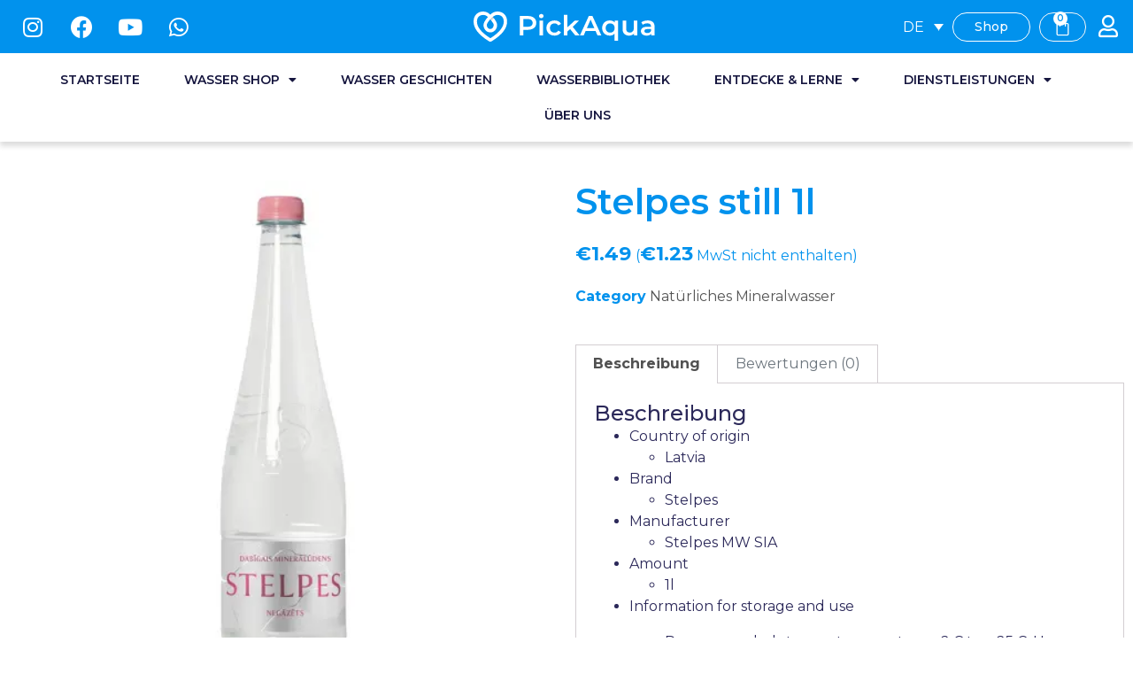

--- FILE ---
content_type: text/html; charset=UTF-8
request_url: https://pickaqua.com/de/shop/naturliches-wasser/naturliches-mineralwasser/stelpes-still-1l/
body_size: 234907
content:
<!DOCTYPE html><html lang="de-DE"><head >	<meta charset="UTF-8" />
	<meta name="viewport" content="width=device-width, initial-scale=1" />
	<!-- Meta Pixel Code -->
	<script>
	!function(f,b,e,v,n,t,s)
	{if(f.fbq)return;n=f.fbq=function(){n.callMethod?
	n.callMethod.apply(n,arguments):n.queue.push(arguments)};
	if(!f._fbq)f._fbq=n;n.push=n;n.loaded=!0;n.version='2.0';
	n.queue=[];t=b.createElement(e);t.async=!0;
	t.src=v;s=b.getElementsByTagName(e)[0];
	s.parentNode.insertBefore(t,s)}(window, document,'script',
	'https://connect.facebook.net/en_US/fbevents.js');
	fbq('init', '1780162732219576');
	fbq('track', 'PageView');
	</script>
	<noscript><img height="1" width="1" style="display:none"
	src="https://www.facebook.com/tr?id=1780162732219576&ev=PageView&noscript=1"
	/></noscript>
	<!-- End Meta Pixel Code -->
	<meta name='robots' content='index, follow, max-image-preview:large, max-snippet:-1, max-video-preview:-1' />
<link rel="alternate" hreflang="en" href="https://pickaqua.com/shop/natural-water/natural-mineral-water/stelpes-still-1l/" />
<link rel="alternate" hreflang="de" href="https://pickaqua.com/de/shop/naturliches-wasser/naturliches-mineralwasser/stelpes-still-1l/" />
<link rel="alternate" hreflang="lv" href="https://pickaqua.com/lv/shop/dabigais-udens/dabigais-mineraludens/stelpes-still-1l/" />
<link rel="alternate" hreflang="ru" href="https://pickaqua.com/ru/shop/prirodnaya-voda/prirodnaya-mineralnaya-voda/stelpes-still-1l/" />
<link rel="alternate" hreflang="es" href="https://pickaqua.com/es/shop/agua-natural/aguas-minerales-naturales/stelpes-still-1l/" />
<link rel="alternate" hreflang="x-default" href="https://pickaqua.com/shop/natural-water/natural-mineral-water/stelpes-still-1l/" />

<!-- Google Tag Manager for WordPress by gtm4wp.com -->
<script data-cfasync="false" data-pagespeed-no-defer>
	var gtm4wp_datalayer_name = "dataLayer";
	var dataLayer = dataLayer || [];
	const gtm4wp_use_sku_instead = false;
	const gtm4wp_currency = 'EUR';
	const gtm4wp_product_per_impression = 10;
	const gtm4wp_clear_ecommerce = false;
</script>
<!-- End Google Tag Manager for WordPress by gtm4wp.com -->
	<!-- This site is optimized with the Yoast SEO plugin v21.2 - https://yoast.com/wordpress/plugins/seo/ -->
	<title>Stelpes still 1l - PickAqua</title>
	<meta name="description" content="Mineral water Stelpes still 1l. Country of origin: Latvia. Brand: Stelpes. Manufacturer: Stelpes MW SIA. Amount: 1l. Information for storage and use..." />
	<link rel="canonical" href="https://pickaqua.com/de/shop/naturliches-wasser/naturliches-mineralwasser/stelpes-still-1l/" />
	<meta property="og:locale" content="de_DE" />
	<meta property="og:type" content="product" />
	<meta property="og:title" content="Stelpes still 1l - PickAqua" />
	<meta property="og:description" content="Mineral water Stelpes still 1l. Country of origin: Latvia. Brand: Stelpes. Manufacturer: Stelpes MW SIA. Amount: 1l. Information for storage and use..." />
	<meta property="og:url" content="https://pickaqua.com/de/shop/naturliches-wasser/naturliches-mineralwasser/stelpes-still-1l/" />
	<meta property="og:site_name" content="PickAqua" />
	<meta property="article:modified_time" content="2024-12-14T11:24:23+00:00" />
	<meta property="og:image" content="https://pickaqua.com/wp-content/uploads/2023/10/32.webp" />
	<meta property="og:image:width" content="480" />
	<meta property="og:image:height" content="480" />
	<meta property="og:image:type" content="image/webp" />
	<meta name="twitter:card" content="summary_large_image" />
	<meta name="twitter:label1" content="Preis" />
	<meta name="twitter:data1" content="&euro;1.49 (&euro;1.23 MwSt nicht enthalten)" />
	<meta name="twitter:label2" content="Verfügbarkeit" />
	<meta name="twitter:data2" content="ausverkauft" />
	<script type="application/ld+json" class="yoast-schema-graph">{"@context":"https://schema.org","@graph":[{"@type":["WebPage","ItemPage"],"@id":"https://pickaqua.com/de/shop/naturliches-wasser/naturliches-mineralwasser/stelpes-still-1l/","url":"https://pickaqua.com/de/shop/naturliches-wasser/naturliches-mineralwasser/stelpes-still-1l/","name":"Stelpes still 1l - PickAqua","isPartOf":{"@id":"https://pickaqua.com/#website"},"primaryImageOfPage":{"@id":"https://pickaqua.com/de/shop/naturliches-wasser/naturliches-mineralwasser/stelpes-still-1l/#primaryimage"},"image":{"@id":"https://pickaqua.com/de/shop/naturliches-wasser/naturliches-mineralwasser/stelpes-still-1l/#primaryimage"},"thumbnailUrl":"https://pickaqua.com/wp-content/uploads/2023/10/32.webp","description":"Mineral water Stelpes still 1l. Country of origin: Latvia. Brand: Stelpes. Manufacturer: Stelpes MW SIA. Amount: 1l. Information for storage and use...","breadcrumb":{"@id":"https://pickaqua.com/de/shop/naturliches-wasser/naturliches-mineralwasser/stelpes-still-1l/#breadcrumb"},"inLanguage":"de-DE","potentialAction":{"@type":"BuyAction","target":"https://pickaqua.com/de/shop/naturliches-wasser/naturliches-mineralwasser/stelpes-still-1l/"}},{"@type":"ImageObject","inLanguage":"de-DE","@id":"https://pickaqua.com/de/shop/naturliches-wasser/naturliches-mineralwasser/stelpes-still-1l/#primaryimage","url":"https://pickaqua.com/wp-content/uploads/2023/10/32.webp","contentUrl":"https://pickaqua.com/wp-content/uploads/2023/10/32.webp","width":480,"height":480,"caption":"Mineral water Stelpes still 1l"},{"@type":"BreadcrumbList","@id":"https://pickaqua.com/de/shop/naturliches-wasser/naturliches-mineralwasser/stelpes-still-1l/#breadcrumb","itemListElement":[{"@type":"ListItem","position":1,"name":"Home","item":"https://pickaqua.com/de/"},{"@type":"ListItem","position":2,"name":"Wasser shop","item":"https://pickaqua.com/de/wassergeschaeft/"},{"@type":"ListItem","position":3,"name":"Natürliches Wasser","item":"https://pickaqua.com/de/produkt-kategorie/naturliches-wasser/"},{"@type":"ListItem","position":4,"name":"Natural Mineral Water","item":"https://pickaqua.com/product-category/natural-water/natural-mineral-water/"},{"@type":"ListItem","position":5,"name":"Stelpes still 1l"}]},{"@type":"WebSite","@id":"https://pickaqua.com/#website","url":"https://pickaqua.com/","name":"PickAqua","description":"World&#039;s first water choice app","publisher":{"@id":"https://pickaqua.com/#organization"},"potentialAction":[{"@type":"SearchAction","target":{"@type":"EntryPoint","urlTemplate":"https://pickaqua.com/?s={search_term_string}"},"query-input":"required name=search_term_string"}],"inLanguage":"de-DE"},{"@type":"Organization","@id":"https://pickaqua.com/#organization","name":"PickAqua","url":"https://pickaqua.com/","logo":{"@type":"ImageObject","inLanguage":"de-DE","@id":"https://pickaqua.com/#/schema/logo/image/","url":"https://pickaqua.com/wp-content/uploads/2023/03/Horizontal-logo_blue1-1.png","contentUrl":"https://pickaqua.com/wp-content/uploads/2023/03/Horizontal-logo_blue1-1.png","width":177,"height":176,"caption":"PickAqua"},"image":{"@id":"https://pickaqua.com/#/schema/logo/image/"},"sameAs":["https://www.facebook.com/pickaquaapp/","https://www.instagram.com/pickaqua/"]}]}</script>
	<meta property="product:price:amount" content="1.49" />
	<meta property="product:price:currency" content="EUR" />
	<meta property="og:availability" content="out of stock" />
	<meta property="product:availability" content="out of stock" />
	<meta property="product:condition" content="new" />
	<!-- / Yoast SEO plugin. -->


<link rel='dns-prefetch' href='//stats.wp.com' />
<link rel='dns-prefetch' href='//cdn.jsdelivr.net' />
<link rel='dns-prefetch' href='//www.googletagmanager.com' />
<link rel='dns-prefetch' href='//hcaptcha.com' />
<link rel="alternate" type="application/rss+xml" title="PickAqua &raquo; Feed" href="https://pickaqua.com/de/feed/" />
<link rel="alternate" type="application/rss+xml" title="PickAqua &raquo; Kommentar-Feed" href="https://pickaqua.com/de/comments/feed/" />
<link rel="alternate" type="application/rss+xml" title="PickAqua &raquo; Stelpes still 1l Kommentar-Feed" href="https://pickaqua.com/de/shop/naturliches-wasser/naturliches-mineralwasser/stelpes-still-1l/feed/" />
<script type="text/javascript">
window._wpemojiSettings = {"baseUrl":"https:\/\/s.w.org\/images\/core\/emoji\/14.0.0\/72x72\/","ext":".png","svgUrl":"https:\/\/s.w.org\/images\/core\/emoji\/14.0.0\/svg\/","svgExt":".svg","source":{"concatemoji":"https:\/\/pickaqua.com\/wp-includes\/js\/wp-emoji-release.min.js?ver=6.3.1"}};
/*! This file is auto-generated */
!function(i,n){var o,s,e;function c(e){try{var t={supportTests:e,timestamp:(new Date).valueOf()};sessionStorage.setItem(o,JSON.stringify(t))}catch(e){}}function p(e,t,n){e.clearRect(0,0,e.canvas.width,e.canvas.height),e.fillText(t,0,0);var t=new Uint32Array(e.getImageData(0,0,e.canvas.width,e.canvas.height).data),r=(e.clearRect(0,0,e.canvas.width,e.canvas.height),e.fillText(n,0,0),new Uint32Array(e.getImageData(0,0,e.canvas.width,e.canvas.height).data));return t.every(function(e,t){return e===r[t]})}function u(e,t,n){switch(t){case"flag":return n(e,"\ud83c\udff3\ufe0f\u200d\u26a7\ufe0f","\ud83c\udff3\ufe0f\u200b\u26a7\ufe0f")?!1:!n(e,"\ud83c\uddfa\ud83c\uddf3","\ud83c\uddfa\u200b\ud83c\uddf3")&&!n(e,"\ud83c\udff4\udb40\udc67\udb40\udc62\udb40\udc65\udb40\udc6e\udb40\udc67\udb40\udc7f","\ud83c\udff4\u200b\udb40\udc67\u200b\udb40\udc62\u200b\udb40\udc65\u200b\udb40\udc6e\u200b\udb40\udc67\u200b\udb40\udc7f");case"emoji":return!n(e,"\ud83e\udef1\ud83c\udffb\u200d\ud83e\udef2\ud83c\udfff","\ud83e\udef1\ud83c\udffb\u200b\ud83e\udef2\ud83c\udfff")}return!1}function f(e,t,n){var r="undefined"!=typeof WorkerGlobalScope&&self instanceof WorkerGlobalScope?new OffscreenCanvas(300,150):i.createElement("canvas"),a=r.getContext("2d",{willReadFrequently:!0}),o=(a.textBaseline="top",a.font="600 32px Arial",{});return e.forEach(function(e){o[e]=t(a,e,n)}),o}function t(e){var t=i.createElement("script");t.src=e,t.defer=!0,i.head.appendChild(t)}"undefined"!=typeof Promise&&(o="wpEmojiSettingsSupports",s=["flag","emoji"],n.supports={everything:!0,everythingExceptFlag:!0},e=new Promise(function(e){i.addEventListener("DOMContentLoaded",e,{once:!0})}),new Promise(function(t){var n=function(){try{var e=JSON.parse(sessionStorage.getItem(o));if("object"==typeof e&&"number"==typeof e.timestamp&&(new Date).valueOf()<e.timestamp+604800&&"object"==typeof e.supportTests)return e.supportTests}catch(e){}return null}();if(!n){if("undefined"!=typeof Worker&&"undefined"!=typeof OffscreenCanvas&&"undefined"!=typeof URL&&URL.createObjectURL&&"undefined"!=typeof Blob)try{var e="postMessage("+f.toString()+"("+[JSON.stringify(s),u.toString(),p.toString()].join(",")+"));",r=new Blob([e],{type:"text/javascript"}),a=new Worker(URL.createObjectURL(r),{name:"wpTestEmojiSupports"});return void(a.onmessage=function(e){c(n=e.data),a.terminate(),t(n)})}catch(e){}c(n=f(s,u,p))}t(n)}).then(function(e){for(var t in e)n.supports[t]=e[t],n.supports.everything=n.supports.everything&&n.supports[t],"flag"!==t&&(n.supports.everythingExceptFlag=n.supports.everythingExceptFlag&&n.supports[t]);n.supports.everythingExceptFlag=n.supports.everythingExceptFlag&&!n.supports.flag,n.DOMReady=!1,n.readyCallback=function(){n.DOMReady=!0}}).then(function(){return e}).then(function(){var e;n.supports.everything||(n.readyCallback(),(e=n.source||{}).concatemoji?t(e.concatemoji):e.wpemoji&&e.twemoji&&(t(e.twemoji),t(e.wpemoji)))}))}((window,document),window._wpemojiSettings);
</script>
<style type="text/css">
img.wp-smiley,
img.emoji {
	display: inline !important;
	border: none !important;
	box-shadow: none !important;
	height: 1em !important;
	width: 1em !important;
	margin: 0 0.07em !important;
	vertical-align: -0.1em !important;
	background: none !important;
	padding: 0 !important;
}
</style>
	<link rel='stylesheet' id='dashicons-css' href='https://pickaqua.com/wp-includes/css/dashicons.min.css?ver=6.3.1' type='text/css' media='all' />
<style id='dashicons-inline-css' type='text/css'>
[data-font="Dashicons"]:before {font-family: 'Dashicons' !important;content: attr(data-icon) !important;speak: none !important;font-weight: normal !important;font-variant: normal !important;text-transform: none !important;line-height: 1 !important;font-style: normal !important;-webkit-font-smoothing: antialiased !important;-moz-osx-font-smoothing: grayscale !important;}
</style>
<link rel='stylesheet' id='wp-jquery-ui-dialog-css' href='https://pickaqua.com/wp-includes/css/jquery-ui-dialog.min.css?ver=6.3.1' type='text/css' media='all' />
<link rel='stylesheet' id='wc-price-based-country-frontend-css' href='https://pickaqua.com/wp-content/plugins/woocommerce-product-price-based-on-countries/assets/css/frontend.min.css?ver=3.2.3' type='text/css' media='all' />
<link rel='stylesheet' id='wp-block-library-css' href='https://pickaqua.com/wp-includes/css/dist/block-library/style.min.css?ver=6.3.1' type='text/css' media='all' />
<style id='wp-block-library-theme-inline-css' type='text/css'>
.wp-block-audio figcaption{color:#555;font-size:13px;text-align:center}.is-dark-theme .wp-block-audio figcaption{color:hsla(0,0%,100%,.65)}.wp-block-audio{margin:0 0 1em}.wp-block-code{border:1px solid #ccc;border-radius:4px;font-family:Menlo,Consolas,monaco,monospace;padding:.8em 1em}.wp-block-embed figcaption{color:#555;font-size:13px;text-align:center}.is-dark-theme .wp-block-embed figcaption{color:hsla(0,0%,100%,.65)}.wp-block-embed{margin:0 0 1em}.blocks-gallery-caption{color:#555;font-size:13px;text-align:center}.is-dark-theme .blocks-gallery-caption{color:hsla(0,0%,100%,.65)}.wp-block-image figcaption{color:#555;font-size:13px;text-align:center}.is-dark-theme .wp-block-image figcaption{color:hsla(0,0%,100%,.65)}.wp-block-image{margin:0 0 1em}.wp-block-pullquote{border-bottom:4px solid;border-top:4px solid;color:currentColor;margin-bottom:1.75em}.wp-block-pullquote cite,.wp-block-pullquote footer,.wp-block-pullquote__citation{color:currentColor;font-size:.8125em;font-style:normal;text-transform:uppercase}.wp-block-quote{border-left:.25em solid;margin:0 0 1.75em;padding-left:1em}.wp-block-quote cite,.wp-block-quote footer{color:currentColor;font-size:.8125em;font-style:normal;position:relative}.wp-block-quote.has-text-align-right{border-left:none;border-right:.25em solid;padding-left:0;padding-right:1em}.wp-block-quote.has-text-align-center{border:none;padding-left:0}.wp-block-quote.is-large,.wp-block-quote.is-style-large,.wp-block-quote.is-style-plain{border:none}.wp-block-search .wp-block-search__label{font-weight:700}.wp-block-search__button{border:1px solid #ccc;padding:.375em .625em}:where(.wp-block-group.has-background){padding:1.25em 2.375em}.wp-block-separator.has-css-opacity{opacity:.4}.wp-block-separator{border:none;border-bottom:2px solid;margin-left:auto;margin-right:auto}.wp-block-separator.has-alpha-channel-opacity{opacity:1}.wp-block-separator:not(.is-style-wide):not(.is-style-dots){width:100px}.wp-block-separator.has-background:not(.is-style-dots){border-bottom:none;height:1px}.wp-block-separator.has-background:not(.is-style-wide):not(.is-style-dots){height:2px}.wp-block-table{margin:0 0 1em}.wp-block-table td,.wp-block-table th{word-break:normal}.wp-block-table figcaption{color:#555;font-size:13px;text-align:center}.is-dark-theme .wp-block-table figcaption{color:hsla(0,0%,100%,.65)}.wp-block-video figcaption{color:#555;font-size:13px;text-align:center}.is-dark-theme .wp-block-video figcaption{color:hsla(0,0%,100%,.65)}.wp-block-video{margin:0 0 1em}.wp-block-template-part.has-background{margin-bottom:0;margin-top:0;padding:1.25em 2.375em}
</style>
<link rel='stylesheet' id='wc-blocks-vendors-style-css' href='https://pickaqua.com/wp-content/plugins/woocommerce/packages/woocommerce-blocks/build/wc-blocks-vendors-style.css?ver=10.2.4' type='text/css' media='all' />
<link rel='stylesheet' id='wc-blocks-style-css' href='https://pickaqua.com/wp-content/plugins/woocommerce/packages/woocommerce-blocks/build/wc-blocks-style.css?ver=10.2.4' type='text/css' media='all' />
<link rel='stylesheet' id='yith-wcan-shortcodes-css' href='https://pickaqua.com/wp-content/plugins/yith-woocommerce-ajax-navigation/assets/css/shortcodes.css?ver=4.20.0' type='text/css' media='all' />
<style id='yith-wcan-shortcodes-inline-css' type='text/css'>
:root{
	--yith-wcan-filters_colors_titles: #434343;
	--yith-wcan-filters_colors_background: #FFFFFF;
	--yith-wcan-filters_colors_accent: #A7144C;
	--yith-wcan-filters_colors_accent_r: 167;
	--yith-wcan-filters_colors_accent_g: 20;
	--yith-wcan-filters_colors_accent_b: 76;
	--yith-wcan-color_swatches_border_radius: 100%;
	--yith-wcan-color_swatches_size: 30px;
	--yith-wcan-labels_style_background: #FFFFFF;
	--yith-wcan-labels_style_background_hover: #A7144C;
	--yith-wcan-labels_style_background_active: #A7144C;
	--yith-wcan-labels_style_text: #434343;
	--yith-wcan-labels_style_text_hover: #FFFFFF;
	--yith-wcan-labels_style_text_active: #FFFFFF;
	--yith-wcan-anchors_style_text: #434343;
	--yith-wcan-anchors_style_text_hover: #A7144C;
	--yith-wcan-anchors_style_text_active: #A7144C;
}
</style>
<style id='classic-theme-styles-inline-css' type='text/css'>
/*! This file is auto-generated */
.wp-block-button__link{color:#fff;background-color:#32373c;border-radius:9999px;box-shadow:none;text-decoration:none;padding:calc(.667em + 2px) calc(1.333em + 2px);font-size:1.125em}.wp-block-file__button{background:#32373c;color:#fff;text-decoration:none}
</style>
<style id='global-styles-inline-css' type='text/css'>
body{--wp--preset--color--black: #000000;--wp--preset--color--cyan-bluish-gray: #abb8c3;--wp--preset--color--white: #ffffff;--wp--preset--color--pale-pink: #f78da7;--wp--preset--color--vivid-red: #cf2e2e;--wp--preset--color--luminous-vivid-orange: #ff6900;--wp--preset--color--luminous-vivid-amber: #fcb900;--wp--preset--color--light-green-cyan: #7bdcb5;--wp--preset--color--vivid-green-cyan: #00d084;--wp--preset--color--pale-cyan-blue: #8ed1fc;--wp--preset--color--vivid-cyan-blue: #0693e3;--wp--preset--color--vivid-purple: #9b51e0;--wp--preset--gradient--vivid-cyan-blue-to-vivid-purple: linear-gradient(135deg,rgba(6,147,227,1) 0%,rgb(155,81,224) 100%);--wp--preset--gradient--light-green-cyan-to-vivid-green-cyan: linear-gradient(135deg,rgb(122,220,180) 0%,rgb(0,208,130) 100%);--wp--preset--gradient--luminous-vivid-amber-to-luminous-vivid-orange: linear-gradient(135deg,rgba(252,185,0,1) 0%,rgba(255,105,0,1) 100%);--wp--preset--gradient--luminous-vivid-orange-to-vivid-red: linear-gradient(135deg,rgba(255,105,0,1) 0%,rgb(207,46,46) 100%);--wp--preset--gradient--very-light-gray-to-cyan-bluish-gray: linear-gradient(135deg,rgb(238,238,238) 0%,rgb(169,184,195) 100%);--wp--preset--gradient--cool-to-warm-spectrum: linear-gradient(135deg,rgb(74,234,220) 0%,rgb(151,120,209) 20%,rgb(207,42,186) 40%,rgb(238,44,130) 60%,rgb(251,105,98) 80%,rgb(254,248,76) 100%);--wp--preset--gradient--blush-light-purple: linear-gradient(135deg,rgb(255,206,236) 0%,rgb(152,150,240) 100%);--wp--preset--gradient--blush-bordeaux: linear-gradient(135deg,rgb(254,205,165) 0%,rgb(254,45,45) 50%,rgb(107,0,62) 100%);--wp--preset--gradient--luminous-dusk: linear-gradient(135deg,rgb(255,203,112) 0%,rgb(199,81,192) 50%,rgb(65,88,208) 100%);--wp--preset--gradient--pale-ocean: linear-gradient(135deg,rgb(255,245,203) 0%,rgb(182,227,212) 50%,rgb(51,167,181) 100%);--wp--preset--gradient--electric-grass: linear-gradient(135deg,rgb(202,248,128) 0%,rgb(113,206,126) 100%);--wp--preset--gradient--midnight: linear-gradient(135deg,rgb(2,3,129) 0%,rgb(40,116,252) 100%);--wp--preset--font-size--small: 13px;--wp--preset--font-size--medium: 20px;--wp--preset--font-size--large: 36px;--wp--preset--font-size--x-large: 42px;--wp--preset--spacing--20: 0.44rem;--wp--preset--spacing--30: 0.67rem;--wp--preset--spacing--40: 1rem;--wp--preset--spacing--50: 1.5rem;--wp--preset--spacing--60: 2.25rem;--wp--preset--spacing--70: 3.38rem;--wp--preset--spacing--80: 5.06rem;--wp--preset--shadow--natural: 6px 6px 9px rgba(0, 0, 0, 0.2);--wp--preset--shadow--deep: 12px 12px 50px rgba(0, 0, 0, 0.4);--wp--preset--shadow--sharp: 6px 6px 0px rgba(0, 0, 0, 0.2);--wp--preset--shadow--outlined: 6px 6px 0px -3px rgba(255, 255, 255, 1), 6px 6px rgba(0, 0, 0, 1);--wp--preset--shadow--crisp: 6px 6px 0px rgba(0, 0, 0, 1);}:where(.is-layout-flex){gap: 0.5em;}:where(.is-layout-grid){gap: 0.5em;}body .is-layout-flow > .alignleft{float: left;margin-inline-start: 0;margin-inline-end: 2em;}body .is-layout-flow > .alignright{float: right;margin-inline-start: 2em;margin-inline-end: 0;}body .is-layout-flow > .aligncenter{margin-left: auto !important;margin-right: auto !important;}body .is-layout-constrained > .alignleft{float: left;margin-inline-start: 0;margin-inline-end: 2em;}body .is-layout-constrained > .alignright{float: right;margin-inline-start: 2em;margin-inline-end: 0;}body .is-layout-constrained > .aligncenter{margin-left: auto !important;margin-right: auto !important;}body .is-layout-constrained > :where(:not(.alignleft):not(.alignright):not(.alignfull)){max-width: var(--wp--style--global--content-size);margin-left: auto !important;margin-right: auto !important;}body .is-layout-constrained > .alignwide{max-width: var(--wp--style--global--wide-size);}body .is-layout-flex{display: flex;}body .is-layout-flex{flex-wrap: wrap;align-items: center;}body .is-layout-flex > *{margin: 0;}body .is-layout-grid{display: grid;}body .is-layout-grid > *{margin: 0;}:where(.wp-block-columns.is-layout-flex){gap: 2em;}:where(.wp-block-columns.is-layout-grid){gap: 2em;}:where(.wp-block-post-template.is-layout-flex){gap: 1.25em;}:where(.wp-block-post-template.is-layout-grid){gap: 1.25em;}.has-black-color{color: var(--wp--preset--color--black) !important;}.has-cyan-bluish-gray-color{color: var(--wp--preset--color--cyan-bluish-gray) !important;}.has-white-color{color: var(--wp--preset--color--white) !important;}.has-pale-pink-color{color: var(--wp--preset--color--pale-pink) !important;}.has-vivid-red-color{color: var(--wp--preset--color--vivid-red) !important;}.has-luminous-vivid-orange-color{color: var(--wp--preset--color--luminous-vivid-orange) !important;}.has-luminous-vivid-amber-color{color: var(--wp--preset--color--luminous-vivid-amber) !important;}.has-light-green-cyan-color{color: var(--wp--preset--color--light-green-cyan) !important;}.has-vivid-green-cyan-color{color: var(--wp--preset--color--vivid-green-cyan) !important;}.has-pale-cyan-blue-color{color: var(--wp--preset--color--pale-cyan-blue) !important;}.has-vivid-cyan-blue-color{color: var(--wp--preset--color--vivid-cyan-blue) !important;}.has-vivid-purple-color{color: var(--wp--preset--color--vivid-purple) !important;}.has-black-background-color{background-color: var(--wp--preset--color--black) !important;}.has-cyan-bluish-gray-background-color{background-color: var(--wp--preset--color--cyan-bluish-gray) !important;}.has-white-background-color{background-color: var(--wp--preset--color--white) !important;}.has-pale-pink-background-color{background-color: var(--wp--preset--color--pale-pink) !important;}.has-vivid-red-background-color{background-color: var(--wp--preset--color--vivid-red) !important;}.has-luminous-vivid-orange-background-color{background-color: var(--wp--preset--color--luminous-vivid-orange) !important;}.has-luminous-vivid-amber-background-color{background-color: var(--wp--preset--color--luminous-vivid-amber) !important;}.has-light-green-cyan-background-color{background-color: var(--wp--preset--color--light-green-cyan) !important;}.has-vivid-green-cyan-background-color{background-color: var(--wp--preset--color--vivid-green-cyan) !important;}.has-pale-cyan-blue-background-color{background-color: var(--wp--preset--color--pale-cyan-blue) !important;}.has-vivid-cyan-blue-background-color{background-color: var(--wp--preset--color--vivid-cyan-blue) !important;}.has-vivid-purple-background-color{background-color: var(--wp--preset--color--vivid-purple) !important;}.has-black-border-color{border-color: var(--wp--preset--color--black) !important;}.has-cyan-bluish-gray-border-color{border-color: var(--wp--preset--color--cyan-bluish-gray) !important;}.has-white-border-color{border-color: var(--wp--preset--color--white) !important;}.has-pale-pink-border-color{border-color: var(--wp--preset--color--pale-pink) !important;}.has-vivid-red-border-color{border-color: var(--wp--preset--color--vivid-red) !important;}.has-luminous-vivid-orange-border-color{border-color: var(--wp--preset--color--luminous-vivid-orange) !important;}.has-luminous-vivid-amber-border-color{border-color: var(--wp--preset--color--luminous-vivid-amber) !important;}.has-light-green-cyan-border-color{border-color: var(--wp--preset--color--light-green-cyan) !important;}.has-vivid-green-cyan-border-color{border-color: var(--wp--preset--color--vivid-green-cyan) !important;}.has-pale-cyan-blue-border-color{border-color: var(--wp--preset--color--pale-cyan-blue) !important;}.has-vivid-cyan-blue-border-color{border-color: var(--wp--preset--color--vivid-cyan-blue) !important;}.has-vivid-purple-border-color{border-color: var(--wp--preset--color--vivid-purple) !important;}.has-vivid-cyan-blue-to-vivid-purple-gradient-background{background: var(--wp--preset--gradient--vivid-cyan-blue-to-vivid-purple) !important;}.has-light-green-cyan-to-vivid-green-cyan-gradient-background{background: var(--wp--preset--gradient--light-green-cyan-to-vivid-green-cyan) !important;}.has-luminous-vivid-amber-to-luminous-vivid-orange-gradient-background{background: var(--wp--preset--gradient--luminous-vivid-amber-to-luminous-vivid-orange) !important;}.has-luminous-vivid-orange-to-vivid-red-gradient-background{background: var(--wp--preset--gradient--luminous-vivid-orange-to-vivid-red) !important;}.has-very-light-gray-to-cyan-bluish-gray-gradient-background{background: var(--wp--preset--gradient--very-light-gray-to-cyan-bluish-gray) !important;}.has-cool-to-warm-spectrum-gradient-background{background: var(--wp--preset--gradient--cool-to-warm-spectrum) !important;}.has-blush-light-purple-gradient-background{background: var(--wp--preset--gradient--blush-light-purple) !important;}.has-blush-bordeaux-gradient-background{background: var(--wp--preset--gradient--blush-bordeaux) !important;}.has-luminous-dusk-gradient-background{background: var(--wp--preset--gradient--luminous-dusk) !important;}.has-pale-ocean-gradient-background{background: var(--wp--preset--gradient--pale-ocean) !important;}.has-electric-grass-gradient-background{background: var(--wp--preset--gradient--electric-grass) !important;}.has-midnight-gradient-background{background: var(--wp--preset--gradient--midnight) !important;}.has-small-font-size{font-size: var(--wp--preset--font-size--small) !important;}.has-medium-font-size{font-size: var(--wp--preset--font-size--medium) !important;}.has-large-font-size{font-size: var(--wp--preset--font-size--large) !important;}.has-x-large-font-size{font-size: var(--wp--preset--font-size--x-large) !important;}
.wp-block-navigation a:where(:not(.wp-element-button)){color: inherit;}
:where(.wp-block-post-template.is-layout-flex){gap: 1.25em;}:where(.wp-block-post-template.is-layout-grid){gap: 1.25em;}
:where(.wp-block-columns.is-layout-flex){gap: 2em;}:where(.wp-block-columns.is-layout-grid){gap: 2em;}
.wp-block-pullquote{font-size: 1.5em;line-height: 1.6;}
</style>
<link rel='stylesheet' id='wpml-blocks-css' href='https://pickaqua.com/wp-content/plugins/sitepress-multilingual-cms/dist/css/blocks/styles.css?ver=4.6.6' type='text/css' media='all' />
<link rel='stylesheet' id='fontawesome-6.3.0-css' href='https://pickaqua.com/wp-content/plugins/mini-ajax-woo-cart/assets/backend/css//icons/fontawesome-6.3.0.css?ver=1.2.1' type='text/css' media='all' />
<link rel='stylesheet' id='eleganticons-css' href='https://pickaqua.com/wp-content/plugins/mini-ajax-woo-cart/assets/backend/css//icons/eleganticons.css?ver=1.2.1' type='text/css' media='all' />
<link rel='stylesheet' id='essentialicon-css' href='https://pickaqua.com/wp-content/plugins/mini-ajax-woo-cart/assets/backend/css//icons/essentialicon.css?ver=1.2.1' type='text/css' media='all' />
<link rel='stylesheet' id='icofont-css' href='https://pickaqua.com/wp-content/plugins/mini-ajax-woo-cart/assets/backend/css//icons/icofont.css?ver=1.2.1' type='text/css' media='all' />
<link rel='stylesheet' id='materialdesignicons-css' href='https://pickaqua.com/wp-content/plugins/mini-ajax-woo-cart/assets/backend/css//icons/materialdesignicons.css?ver=1.2.1' type='text/css' media='all' />
<link rel='stylesheet' id='animate-css' href='https://pickaqua.com/wp-content/plugins/mini-ajax-woo-cart/assets/frontend/css/animate.css?ver=1.2.1' type='text/css' media='all' />
<link rel='stylesheet' id='hover-css' href='https://pickaqua.com/wp-content/plugins/mini-ajax-woo-cart/assets/frontend/css/hover-min.css?ver=1.2.1' type='text/css' media='all' />
<link rel='stylesheet' id='jquery-mCustomScrollbar-css' href='https://pickaqua.com/wp-content/plugins/mini-ajax-woo-cart/assets/frontend/css/../../mcscrollbar/jquery.mCustomScrollbar.css?ver=1.2.1' type='text/css' media='all' />
<link rel='stylesheet' id='majc-frontend-flymenu-style-css' href='https://pickaqua.com/wp-content/plugins/mini-ajax-woo-cart/assets/frontend/css/frontend.css?ver=1.2.1' type='text/css' media='all' />
<link rel='stylesheet' id='woocommerce-layout-css' href='https://pickaqua.com/wp-content/plugins/woocommerce/assets/css/woocommerce-layout.css?ver=7.8.2' type='text/css' media='all' />
<link rel='stylesheet' id='woocommerce-smallscreen-css' href='https://pickaqua.com/wp-content/plugins/woocommerce/assets/css/woocommerce-smallscreen.css?ver=7.8.2' type='text/css' media='only screen and (max-width: 768px)' />
<link rel='stylesheet' id='woocommerce-general-css' href='https://pickaqua.com/wp-content/plugins/woocommerce/assets/css/woocommerce.css?ver=7.8.2' type='text/css' media='all' />
<style id='woocommerce-inline-inline-css' type='text/css'>
.woocommerce form .form-row .required { visibility: visible; }
</style>
<link rel='stylesheet' id='wpml-legacy-dropdown-0-css' href='https://pickaqua.com/wp-content/plugins/sitepress-multilingual-cms/templates/language-switchers/legacy-dropdown/style.min.css?ver=1' type='text/css' media='all' />
<style id='wpml-legacy-dropdown-0-inline-css' type='text/css'>
.wpml-ls-statics-shortcode_actions{background-color:#ffffff;}.wpml-ls-statics-shortcode_actions, .wpml-ls-statics-shortcode_actions .wpml-ls-sub-menu, .wpml-ls-statics-shortcode_actions a {border-color:#ededed;}
</style>
<link rel='stylesheet' id='grw-public-main-css-css' href='https://pickaqua.com/wp-content/plugins/widget-google-reviews/assets/css/public-main.css?ver=3.4' type='text/css' media='all' />
<link rel='stylesheet' id='jupiterx-popups-animation-css' href='https://pickaqua.com/wp-content/plugins/jupiterx-core/includes/extensions/raven/assets/lib/animate/animate.min.css?ver=2.5.2' type='text/css' media='all' />
<link rel='stylesheet' id='jupiterx-css' href='https://pickaqua.com/wp-content/uploads/jupiterx/compiler/jupiterx/cc73e90.css?ver=2.5.2' type='text/css' media='all' />
<link rel='stylesheet' id='slick-carousel-css-css' href='https://cdn.jsdelivr.net/npm/slick-carousel@1.8.1/slick/slick.css?ver=1.8.1' type='text/css' media='all' />
<style id='slick-carousel-css-inline-css' type='text/css'>

            .woocommerce-product-gallery__wrapper .slick-dots {
                position: absolute;
                top: calc(100% + 5px); /* Adjust as needed */
                width: 100%;
				overflow-x:auto;
				overflow-y:hidden;
				min-height:165px;
                display: flex;
            }
			
			@media screen and (max-width:768px){
				.woocommerce-product-gallery__wrapper .slick-dots {
					position: relative;
				}
				
				.woocommerce div.product div.woocommerce-product-gallery .woocommerce-product-gallery__image img{
					max-height: 350px;
				}
			}
			
			.slick-dots .slick-list,
			.slick-dots .slick-track{
				width: 100%;
			}
			.slick-dots .slick-slide{
			width: 100%;
			}
            .woocommerce-product-gallery__wrapper .slick-dots li {
                margin: 0 auto; /* Adjust spacing between dots */
				padding:5px;
 				height: auto!important;
				display:flex;
            }
			.woocommerce-product-gallery__wrapper .slick-dots li:first-child{
			}
			
            .woocommerce-product-gallery__wrapper .slick-dots li button {
                border: none;
                cursor: pointer;
				width:100%;
// 				border-radius: 100%;
			 	border: 1px solid transparent;
				padding:0px!important;
				padding-top:95%!important;
            }
			
			.woocommerce-product-gallery__wrapper .slick-dots li.slick-active button {
            }
			
			.woocommerce-product-gallery__wrapper .slick-dots li button:before{
				content:unset!important
			}
			
			.woocommerce-product-gallery .flex-direction-nav{
				display:none!important;
			}
			
			.woocommerce-product-gallery__wrapper .slick-prev::before, 
			.woocommerce-product-gallery__wrapper .slick-next::before{
				color:#bcbcbc !important;
				font-size:40px!important;
			}
			
			.woocommerce-product-gallery__wrapper{
				width:100%!important;
				height:100%!important;
			}
			
			.product-type-simple{
				margin-top:30px;
			}
			
			.woocommerce-product-gallery__image a{
				pointer-events: none;
			}
			.flex-viewport{
				min-height:600px;
				height:600px!important;
				overflow:visible!important;
			}
			@media screen and (max-width:768px){
				.flex-viewport{
					min-height:300px;
					height: auto!important;
				}
				.woocommerce-product-gallery__wrapper .slick-dots{
					min-height:80px
				}
			}
			.woocommerce-product-gallery img,
			.woocommerce-product-gallery a,
			.woocommerce-product-gallery .slick-slide
			.woocommerce-product-gallery .slick-track,
			.woocommerce-product-gallery .slick-list{
				height:100%!important;
				display: flex!important;
			}
			
			.woocommerce-product-gallery__wrapper{
				transform:translate3d(0px, 0px, 0px)!important;
			}
			
			.slick-track{
				display: flex!important;
			}
			
			.woocommerce-product-gallery .slick-prev{
				left:10px!important;
				width:40px!important;
				height:40px!important;
				z-index:3
			}
			.woocommerce-product-gallery .slick-next{
				right:10px!important;
				width:40px!important;
				height:40px!important;
				z-index:3
			}
			
        
</style>
<link rel='stylesheet' id='slick-carousel-theme-css-css' href='https://cdn.jsdelivr.net/npm/slick-carousel@1.8.1/slick/slick-theme.css?ver=1.8.1' type='text/css' media='all' />
<link rel='stylesheet' id='jupiterx-elements-dynamic-styles-css' href='https://pickaqua.com/wp-content/uploads/jupiterx/compiler/jupiterx-elements-dynamic-styles/9872f5c.css?ver=2.5.2' type='text/css' media='all' />
<link rel='stylesheet' id='jet-elements-css' href='https://pickaqua.com/wp-content/plugins/jet-elements/assets/css/jet-elements.css?ver=2.6.19' type='text/css' media='all' />
<link rel='stylesheet' id='jet-elements-skin-css' href='https://pickaqua.com/wp-content/plugins/jet-elements/assets/css/jet-elements-skin.css?ver=2.6.19' type='text/css' media='all' />
<link rel='stylesheet' id='elementor-icons-css' href='https://pickaqua.com/wp-content/plugins/elementor/assets/lib/eicons/css/elementor-icons.min.css?ver=5.20.0' type='text/css' media='all' />
<link rel='stylesheet' id='elementor-frontend-css' href='https://pickaqua.com/wp-content/plugins/elementor/assets/css/frontend-lite.min.css?ver=3.14.1' type='text/css' media='all' />
<link rel='stylesheet' id='swiper-css' href='https://pickaqua.com/wp-content/plugins/elementor/assets/lib/swiper/css/swiper.min.css?ver=5.3.6' type='text/css' media='all' />
<link rel='stylesheet' id='font-awesome-css' href='https://pickaqua.com/wp-content/plugins/elementor/assets/lib/font-awesome/css/font-awesome.min.css?ver=4.7.0' type='text/css' media='all' />
<style id='font-awesome-inline-css' type='text/css'>
[data-font="FontAwesome"]:before {font-family: 'FontAwesome' !important;content: attr(data-icon) !important;speak: none !important;font-weight: normal !important;font-variant: normal !important;text-transform: none !important;line-height: 1 !important;font-style: normal !important;-webkit-font-smoothing: antialiased !important;-moz-osx-font-smoothing: grayscale !important;}
</style>
<link rel='stylesheet' id='jupiterx-core-raven-frontend-css' href='https://pickaqua.com/wp-content/plugins/jupiterx-core/includes/extensions/raven/assets/css/frontend.min.css?ver=6.3.1' type='text/css' media='all' />
<style id='jupiterx-core-raven-frontend-inline-css' type='text/css'>
.jupiterx-main-content{ padding: 0px } .jupiterx-main-content > .container { max-width: inherit; padding: 0px }.jupiterx-layout-builder-template > .row { margin: 0; } .jupiterx-layout-builder-template > .row > #jupiterx-primary { padding: 0; }
</style>
<link rel='stylesheet' id='elementor-post-7-css' href='https://pickaqua.com/wp-content/uploads/elementor/css/post-7.css?ver=1704981823' type='text/css' media='all' />
<link rel='stylesheet' id='elementor-pro-css' href='https://pickaqua.com/wp-content/plugins/elementor-pro/assets/css/frontend-lite.min.css?ver=3.14.1' type='text/css' media='all' />
<link rel='stylesheet' id='flatpickr-css' href='https://pickaqua.com/wp-content/plugins/elementor/assets/lib/flatpickr/flatpickr.min.css?ver=4.1.4' type='text/css' media='all' />
<link rel='stylesheet' id='elementor-global-css' href='https://pickaqua.com/wp-content/uploads/elementor/css/global.css?ver=1747040524' type='text/css' media='all' />
<link rel='stylesheet' id='elementor-post-6655-css' href='https://pickaqua.com/wp-content/uploads/elementor/css/post-6655.css?ver=1704982165' type='text/css' media='all' />
<link rel='stylesheet' id='font-awesome-5-all-css' href='https://pickaqua.com/wp-content/plugins/elementor/assets/lib/font-awesome/css/all.min.css?ver=3.14.1' type='text/css' media='all' />
<link rel='stylesheet' id='font-awesome-4-shim-css' href='https://pickaqua.com/wp-content/plugins/elementor/assets/lib/font-awesome/css/v4-shims.min.css?ver=3.14.1' type='text/css' media='all' />
<link rel='stylesheet' id='elementor-post-6046-css' href='https://pickaqua.com/wp-content/uploads/elementor/css/post-6046.css?ver=1704982165' type='text/css' media='all' />
<link rel='stylesheet' id='wcmmq-front-style-css' href='https://pickaqua.com/wp-content/plugins/woo-min-max-quantity-step-control-single/assets/css/wcmmq-front.css?ver=1.0.0' type='text/css' media='all' />
<link rel='stylesheet' id='google-fonts-1-css' href='https://fonts.googleapis.com/css?family=Montserrat%3A100%2C100italic%2C200%2C200italic%2C300%2C300italic%2C400%2C400italic%2C500%2C500italic%2C600%2C600italic%2C700%2C700italic%2C800%2C800italic%2C900%2C900italic&#038;display=swap&#038;ver=6.3.1' type='text/css' media='all' />
<link rel='stylesheet' id='elementor-icons-shared-0-css' href='https://pickaqua.com/wp-content/plugins/elementor/assets/lib/font-awesome/css/fontawesome.min.css?ver=5.15.3' type='text/css' media='all' />
<link rel='stylesheet' id='elementor-icons-fa-brands-css' href='https://pickaqua.com/wp-content/plugins/elementor/assets/lib/font-awesome/css/brands.min.css?ver=5.15.3' type='text/css' media='all' />
<link rel='stylesheet' id='elementor-icons-fa-regular-css' href='https://pickaqua.com/wp-content/plugins/elementor/assets/lib/font-awesome/css/regular.min.css?ver=5.15.3' type='text/css' media='all' />
<link rel='stylesheet' id='elementor-icons-fa-solid-css' href='https://pickaqua.com/wp-content/plugins/elementor/assets/lib/font-awesome/css/solid.min.css?ver=5.15.3' type='text/css' media='all' />
<link rel="preconnect" href="https://fonts.gstatic.com/" crossorigin><script type='text/javascript' src='https://pickaqua.com/wp-includes/js/jquery/jquery.min.js?ver=3.7.0' id='jquery-core-js'></script>
<script type='text/javascript' src='https://pickaqua.com/wp-includes/js/jquery/jquery-migrate.min.js?ver=3.4.1' id='jquery-migrate-js'></script>
<script type='text/javascript' src='https://pickaqua.com/wp-includes/js/jquery/ui/core.min.js?ver=1.13.2' id='jquery-ui-core-js'></script>
<script type='text/javascript' src='https://pickaqua.com/wp-includes/js/jquery/ui/mouse.min.js?ver=1.13.2' id='jquery-ui-mouse-js'></script>
<script type='text/javascript' src='https://pickaqua.com/wp-includes/js/jquery/ui/draggable.min.js?ver=1.13.2' id='jquery-ui-draggable-js'></script>
<script type='text/javascript' src='https://pickaqua.com/wp-includes/js/dist/vendor/wp-polyfill-inert.min.js?ver=3.1.2' id='wp-polyfill-inert-js'></script>
<script type='text/javascript' src='https://pickaqua.com/wp-includes/js/dist/vendor/regenerator-runtime.min.js?ver=0.13.11' id='regenerator-runtime-js'></script>
<script type='text/javascript' src='https://pickaqua.com/wp-includes/js/dist/vendor/wp-polyfill.min.js?ver=3.15.0' id='wp-polyfill-js'></script>
<script type='text/javascript' src='https://pickaqua.com/wp-includes/js/dist/hooks.min.js?ver=c6aec9a8d4e5a5d543a1' id='wp-hooks-js'></script>
<script type='text/javascript' src='https://stats.wp.com/w.js?ver=202605' id='woo-tracks-js'></script>
<script type='text/javascript' id='wpml-cookie-js-extra'>
/* <![CDATA[ */
var wpml_cookies = {"wp-wpml_current_language":{"value":"de","expires":1,"path":"\/"}};
var wpml_cookies = {"wp-wpml_current_language":{"value":"de","expires":1,"path":"\/"}};
/* ]]> */
</script>
<script type='text/javascript' src='https://pickaqua.com/wp-content/plugins/sitepress-multilingual-cms/res/js/cookies/language-cookie.js?ver=4.6.6' id='wpml-cookie-js'></script>
<script type='text/javascript' src='https://pickaqua.com/wp-includes/js/jquery/ui/effect.min.js?ver=1.13.2' id='jquery-effects-core-js'></script>
<script type='text/javascript' src='https://pickaqua.com/wp-includes/js/jquery/ui/effect-slide.min.js?ver=1.13.2' id='jquery-effects-slide-js'></script>
<script type='text/javascript' src='https://pickaqua.com/wp-includes/js/jquery/ui/effect-shake.min.js?ver=1.13.2' id='jquery-effects-shake-js'></script>
<script type='text/javascript' src='https://pickaqua.com/wp-content/plugins/mini-ajax-woo-cart/assets/frontend/js/../../mcscrollbar/jquery.mCustomScrollbar.js?ver=1.2.1' id='jquery-mCustomScrollbar-script-js'></script>
<script type='text/javascript' id='majc-frontend-script-js-extra'>
/* <![CDATA[ */
var majc_frontend_js_obj = {"ajax_url":"https:\/\/pickaqua.com\/wp-admin\/admin-ajax.php","ajax_nonce":"9b3854803d"};
/* ]]> */
</script>
<script type='text/javascript' src='https://pickaqua.com/wp-content/plugins/mini-ajax-woo-cart/assets/frontend/js/frontend.js?ver=1.2.1' id='majc-frontend-script-js'></script>
<script type='text/javascript' src='https://pickaqua.com/wp-content/plugins/sitepress-multilingual-cms/templates/language-switchers/legacy-dropdown/script.min.js?ver=1' id='wpml-legacy-dropdown-0-js'></script>
<script type='text/javascript' defer="defer" src='https://pickaqua.com/wp-content/plugins/widget-google-reviews/assets/js/public-main.js?ver=3.4' id='grw-public-main-js-js'></script>
<script type='text/javascript' src='https://pickaqua.com/wp-content/themes/jupiterx/lib/admin/assets/lib/webfont/webfont.min.js?ver=1.6.26' id='jupiterx-webfont-js'></script>
<script id="jupiterx-webfont-js-after" type="text/javascript">
WebFont.load({
				google: {
					families: ['Montserrat:100,200,300,400,500,600,700,800,900,100italic,200italic,300italic,400italic,500italic,600italic,700italic,800italic,900italic']
				}
			});
</script>
<script type='text/javascript' src='https://pickaqua.com/wp-content/themes/jupiterx/lib/assets/dist/js/utils.min.js?ver=2.5.2' id='jupiterx-utils-js'></script>
<script type='text/javascript' src='https://pickaqua.com/wp-content/plugins/elementor/assets/lib/font-awesome/js/v4-shims.min.js?ver=3.14.1' id='font-awesome-4-shim-js'></script>

<!-- Google Tag (gtac.js) durch Site-Kit hinzugefügt -->
<!-- Von Site Kit hinzugefügtes Google-Analytics-Snippet -->
<script type='text/javascript' src='https://www.googletagmanager.com/gtag/js?id=GT-PH3T2H6' id='google_gtagjs-js' async></script>
<script id="google_gtagjs-js-after" type="text/javascript">
window.dataLayer = window.dataLayer || [];function gtag(){dataLayer.push(arguments);}
gtag("set","linker",{"domains":["pickaqua.com"]});
gtag("js", new Date());
gtag("set", "developer_id.dZTNiMT", true);
gtag("config", "GT-PH3T2H6");
</script>
<link rel="https://api.w.org/" href="https://pickaqua.com/de/wp-json/" /><link rel="alternate" type="application/json" href="https://pickaqua.com/de/wp-json/wp/v2/product/8721" /><link rel="EditURI" type="application/rsd+xml" title="RSD" href="https://pickaqua.com/xmlrpc.php?rsd" />
<meta name="generator" content="WordPress 6.3.1" />
<meta name="generator" content="WooCommerce 7.8.2" />
<link rel='shortlink' href='https://pickaqua.com/de/?p=8721' />
<link rel="alternate" type="application/json+oembed" href="https://pickaqua.com/de/wp-json/oembed/1.0/embed?url=https%3A%2F%2Fpickaqua.com%2Fde%2Fshop%2Fnaturliches-wasser%2Fnaturliches-mineralwasser%2Fstelpes-still-1l%2F" />
<link rel="alternate" type="text/xml+oembed" href="https://pickaqua.com/de/wp-json/oembed/1.0/embed?url=https%3A%2F%2Fpickaqua.com%2Fde%2Fshop%2Fnaturliches-wasser%2Fnaturliches-mineralwasser%2Fstelpes-still-1l%2F&#038;format=xml" />
<meta name="generator" content="WPML ver:4.6.6 stt:1,3,31,45,2;" />
<style></style><meta name="generator" content="Site Kit by Google 1.171.0" /><style type="text/css">
span.wcmmq_prefix {
    float: left;
    padding: 10px;
    margin: 0;
}
</style><style>
.h-captcha{position:relative;display:block;margin-bottom:2rem;padding:0;clear:both}.h-captcha[data-size="normal"]{width:303px;height:78px}.h-captcha[data-size="compact"]{width:164px;height:144px}.h-captcha[data-size="invisible"]{display:none}.h-captcha::before{content:'';display:block;position:absolute;top:0;left:0;background:url(https://pickaqua.com/wp-content/plugins/hcaptcha-for-forms-and-more/assets/images/hcaptcha-div-logo.svg) no-repeat;border:1px solid #fff0;border-radius:4px}.h-captcha[data-size="normal"]::before{width:300px;height:74px;background-position:94% 28%}.h-captcha[data-size="compact"]::before{width:156px;height:136px;background-position:50% 79%}.h-captcha[data-theme="light"]::before,body.is-light-theme .h-captcha[data-theme="auto"]::before,.h-captcha[data-theme="auto"]::before{background-color:#fafafa;border:1px solid #e0e0e0}.h-captcha[data-theme="dark"]::before,body.is-dark-theme .h-captcha[data-theme="auto"]::before,html.wp-dark-mode-active .h-captcha[data-theme="auto"]::before,html.drdt-dark-mode .h-captcha[data-theme="auto"]::before{background-image:url(https://pickaqua.com/wp-content/plugins/hcaptcha-for-forms-and-more/assets/images/hcaptcha-div-logo-white.svg);background-repeat:no-repeat;background-color:#333;border:1px solid #f5f5f5}@media (prefers-color-scheme:dark){.h-captcha[data-theme="auto"]::before{background-image:url(https://pickaqua.com/wp-content/plugins/hcaptcha-for-forms-and-more/assets/images/hcaptcha-div-logo-white.svg);background-repeat:no-repeat;background-color:#333;border:1px solid #f5f5f5}}.h-captcha[data-theme="custom"]::before{background-color:initial}.h-captcha[data-size="invisible"]::before{display:none}.h-captcha iframe{position:relative}div[style*="z-index: 2147483647"] div[style*="border-width: 11px"][style*="position: absolute"][style*="pointer-events: none"]{border-style:none}
</style>
<style>
.elementor-widget-login .h-captcha{margin-bottom:0}
</style>

<!-- Google Tag Manager for WordPress by gtm4wp.com -->
<!-- GTM Container placement set to off -->
<script data-cfasync="false" data-pagespeed-no-defer type="text/javascript">
	var dataLayer_content = {"pagePostType":"product","pagePostType2":"single-product","pagePostAuthor":"admin","productRatingCounts":[],"productAverageRating":0,"productReviewCount":0,"productType":"simple","productIsVariable":0};
	dataLayer.push( dataLayer_content );
</script>
<script>
	console.warn && console.warn("[GTM4WP] Google Tag Manager container code placement set to OFF !!!");
	console.warn && console.warn("[GTM4WP] Data layer codes are active but GTM container must be loaded using custom coding !!!");
</script>
<!-- End Google Tag Manager for WordPress by gtm4wp.com -->	<noscript><style>.woocommerce-product-gallery{ opacity: 1 !important; }</style></noscript>
	<meta name="generator" content="Elementor 3.14.1; features: e_dom_optimization, e_optimized_assets_loading, e_optimized_css_loading, a11y_improvements, additional_custom_breakpoints; settings: css_print_method-external, google_font-enabled, font_display-swap">

<!-- Von Site Kit hinzugefügtes Google-Tag-Manager-Snippet -->
<script type="text/javascript">
			( function( w, d, s, l, i ) {
				w[l] = w[l] || [];
				w[l].push( {'gtm.start': new Date().getTime(), event: 'gtm.js'} );
				var f = d.getElementsByTagName( s )[0],
					j = d.createElement( s ), dl = l != 'dataLayer' ? '&l=' + l : '';
				j.async = true;
				j.src = 'https://www.googletagmanager.com/gtm.js?id=' + i + dl;
				f.parentNode.insertBefore( j, f );
			} )( window, document, 'script', 'dataLayer', 'GTM-KR3Q4QVM' );
			
</script>

<!-- Ende des von Site Kit hinzugefügten Google-Tag-Manager-Snippets -->
<meta name="generator" content="Powered by Slider Revolution 6.6.10 - responsive, Mobile-Friendly Slider Plugin for WordPress with comfortable drag and drop interface." />
<style>
.woocommerce-form-login .h-captcha{margin-top:2rem}
</style>
<style>
.woocommerce-ResetPassword .h-captcha{margin-top:.5rem}
</style>
<style>
.woocommerce-form-register .h-captcha{margin-top:2rem}
</style>
<style>
.elementor-field-type-hcaptcha .elementor-field{background:transparent!important}.elementor-field-type-hcaptcha .h-captcha{margin-bottom:unset}
</style>
<link rel="icon" href="https://pickaqua.com/wp-content/uploads/2023/02/cropped-favicon-32x32.png" sizes="32x32" />
<link rel="icon" href="https://pickaqua.com/wp-content/uploads/2023/02/cropped-favicon-192x192.png" sizes="192x192" />
<link rel="apple-touch-icon" href="https://pickaqua.com/wp-content/uploads/2023/02/cropped-favicon-180x180.png" />
<meta name="msapplication-TileImage" content="https://pickaqua.com/wp-content/uploads/2023/02/cropped-favicon-270x270.png" />
<script>function setREVStartSize(e){
			//window.requestAnimationFrame(function() {
				window.RSIW = window.RSIW===undefined ? window.innerWidth : window.RSIW;
				window.RSIH = window.RSIH===undefined ? window.innerHeight : window.RSIH;
				try {
					var pw = document.getElementById(e.c).parentNode.offsetWidth,
						newh;
					pw = pw===0 || isNaN(pw) || (e.l=="fullwidth" || e.layout=="fullwidth") ? window.RSIW : pw;
					e.tabw = e.tabw===undefined ? 0 : parseInt(e.tabw);
					e.thumbw = e.thumbw===undefined ? 0 : parseInt(e.thumbw);
					e.tabh = e.tabh===undefined ? 0 : parseInt(e.tabh);
					e.thumbh = e.thumbh===undefined ? 0 : parseInt(e.thumbh);
					e.tabhide = e.tabhide===undefined ? 0 : parseInt(e.tabhide);
					e.thumbhide = e.thumbhide===undefined ? 0 : parseInt(e.thumbhide);
					e.mh = e.mh===undefined || e.mh=="" || e.mh==="auto" ? 0 : parseInt(e.mh,0);
					if(e.layout==="fullscreen" || e.l==="fullscreen")
						newh = Math.max(e.mh,window.RSIH);
					else{
						e.gw = Array.isArray(e.gw) ? e.gw : [e.gw];
						for (var i in e.rl) if (e.gw[i]===undefined || e.gw[i]===0) e.gw[i] = e.gw[i-1];
						e.gh = e.el===undefined || e.el==="" || (Array.isArray(e.el) && e.el.length==0)? e.gh : e.el;
						e.gh = Array.isArray(e.gh) ? e.gh : [e.gh];
						for (var i in e.rl) if (e.gh[i]===undefined || e.gh[i]===0) e.gh[i] = e.gh[i-1];
											
						var nl = new Array(e.rl.length),
							ix = 0,
							sl;
						e.tabw = e.tabhide>=pw ? 0 : e.tabw;
						e.thumbw = e.thumbhide>=pw ? 0 : e.thumbw;
						e.tabh = e.tabhide>=pw ? 0 : e.tabh;
						e.thumbh = e.thumbhide>=pw ? 0 : e.thumbh;
						for (var i in e.rl) nl[i] = e.rl[i]<window.RSIW ? 0 : e.rl[i];
						sl = nl[0];
						for (var i in nl) if (sl>nl[i] && nl[i]>0) { sl = nl[i]; ix=i;}
						var m = pw>(e.gw[ix]+e.tabw+e.thumbw) ? 1 : (pw-(e.tabw+e.thumbw)) / (e.gw[ix]);
						newh =  (e.gh[ix] * m) + (e.tabh + e.thumbh);
					}
					var el = document.getElementById(e.c);
					if (el!==null && el) el.style.height = newh+"px";
					el = document.getElementById(e.c+"_wrapper");
					if (el!==null && el) {
						el.style.height = newh+"px";
						el.style.display = "block";
					}
				} catch(e){
					console.log("Failure at Presize of Slider:" + e)
				}
			//});
		  };</script>
		<style type="text/css" id="wp-custom-css">
			body{
	overflow-x: hidden;
	scroll-behavior: smooth;
}

.raven-post{
	overflow:unset!important;
}

.wpml-ls-legacy-dropdown{
	width: auto !important
}
..wpml-ls-statics-shortcode_actions, .wpml-ls-statics-shortcode_actions .wpml-ls-sub-menu, .wpml-ls-statics-shortcode_actions a{
	border: none !important
}
.wpml-ls-statics-shortcode_actions{
	color:rgba(0,0,0,0)!imoprtant
}

.wpml-ls-legacy-dropdown a{
	background-color:rgba(0,0,0,0)!imoprtant
}

li.wpml-ls-first-item.wpml-ls-item-legacy-dropdown {
	padding: 5px;
	
}
a.wpml-ls-item-toggle{
	color:  white !important;
}

.wpml-ls-legacy-dropdown,
.wpml-ls-legacy-dropdown ul,
.wpml-ls-legacy-dropdown li,
.wpml-ls-legacy-dropdown a
{
	background:rgba(0,0,0,0) !important;
	border:none;

}

.wpml-ls-legacy-dropdown .wpml-ls-sub-menu{
	background:#0192ED !important;
}

.wpml-ls-legacy-dropdown .wpml-ls-sub-menu{

	color: white !important;

}

.wpml-ls-legacy-dropdown a{
	color: white !important
}



.woocommerce ul.products li.product a .jupiterx-wc-loop-product-image>img{
	position: absolute;
left: 0;
top: 0;
height: 100%;
object-fit: contain;
	
}

body.woocommerce ul.products li.product a .jupiterx-wc-loop-product-image, div:not(.raven-wc-products-custom) > .woocommerce ul.products li.product a .jupiterx-wc-loop-product-image{
	padding-top: 100%;
}
.jupiterx-post-image picture img{
	object-fit:contain;
	max-height: 500px;
}


.jupiterx-post-author-box{
/* 	display:none; */
}

.raven-post-meta, 
.jupiterx-post-meta-author,
.jupiterx-post-meta-categories{
/* 	pointer-events:none; */
}

@media screen and (max-width:500px){
	.woocommerce ul.products[class*="columns-"] li.product, .woocommerce-page ul.products[class*="columns-"] li.product{
		width:100%
	}
}

.woo-category-img{
	width:100%!important;
	height:65vh!important;
	min-height: 400px!important;
	object-fit:cover;
	margin-bottom:20px;
}

@media screen and (max-width:1024px){
	.woo-category-img{
	width:100%!important;
	height:40vh!important;
	min-height: 300px!important;
	object-fit:cover;
}
}
@media screen and (max-width:767px){
	
}
.woocommerce ul.products li.product a img{
	height:250px;
	object-fit:cover
}

.woocommerce ul.products li.product{
	border: 1px solid #f1f1f1;
	border-radius:8px;
	overflow:hidden;
}

.woocommerce ul.products li.product mark{
color: inherit;	background:rgba(0,0,0,0);
}

header .raven-button, a.raven-button{
	transition: color 0.3s ease-out, background 0.3s ease-out;
	
}

header .elementor-icon{
	transition: color 0.3s ease-out, background 0.3s ease-out;
}

.jupiterx-main{
	padding-top: 120px;
/* 	padding:120px 20px 0; */
}

@media screen and (max-width: 1024px){
	.jupiterx-main{
		padding-top: 67.5px;
	}
}
@media screen and (max-width: 767px){
		.jupiterx-main{
		padding-top: 0px;
	}
}

#hide-header {
	top:0px;
	transition: all .4s ease!important;
}


/* del .woocommerce-Price-amount.amount{
	color:red;
	font-weight:600
} */

body.woocommerce ul.products li.product .price del,
body.woocommerce ul.products li.product .price del, div:not(.raven-wc-products-custom) > .woocommerce ul.products li.product .price del{
	font-size:15px;
	color:inherit;
/* 	font-weight:600; */
	opacity:1;

}

.woocommerce ul.products li.product .price{
/* 		font-weight:600; */
}

.woocommerce ul.products li.product .woocommerce-price-suffix { display: none }


/*  WOOCOMMERCE CUSTOM STYLES FOR 4 and 3 COL  */

.woocommerce ul.products.columns-4,.woocommerce ul.products.columns-3 {
	--col-gap-wc:20px;
	display:flex;
	flex-wrap:wrap;
	column-gap:var(--col-gap-wc);
	row-gap: 20px;
	margin-bottom: 40px;
}

.woocommerce ul.products.columns-4:before,.woocommerce ul.products.columns-3:before, .woocommerce ul.products.columns-4:after,.woocommerce ul.products.columns-3:after
{
	content:unset!important;
}

ul.products.columns-4 li,
ul.products.columns-3 li{
	margin:0px!important;
	box-sizing:border-box;
}


.woocommerce ul.products.columns-4 .jupiterx-product-container,.woocommerce ul.products.columns-3 .jupiterx-product-container{
	height:100%;
	display:flex;
	flex-direction:column;
	justify-content: space-between;
}




@media (min-width: 850px){
	ul.products.columns-4 li{
	width:calc(25% - (var(--col-gap-wc) * 3 / 4))!important;
}
ul.products.columns-3 li{
	width:calc(33.33% - (var(--col-gap-wc) * 2 / 3))!important;
}
}


@media (max-width: 849px){
	.woocommerce ul.productscolumns-4 li{
		width:calc(50% - (var(--col-gap-wc) / 2))!important;
	}	
	.woocommerce ul.products.columns-3 li{
		width:calc(50% - (var(--col-gap-wc) / 2))!important;
	}
}

@media (max-width: 500px){
	.woocommerce ul.products.columns-4 li{
		width:100%!important;
	}
	.woocommerce ul.products.columns-3 li{
		width:100%!important;
	}
}	


/*  WOOCOMMERCE CUSTOM STYLES FOR 5 COL  */

.woocommerce ul.products.columns-5:after,.woocommerce ul.products.columns-5:before{
	content:unset!important;
}

.woocommerce ul.products.columns-5{
	margin-top:20px;
	display:grid;
	grid-template-columns:repeat(5,1fr);
	column-gap:10px;
	flex-wrap:wrap;
	row-gap:10px;
}
.woocommerce ul.products.columns-5 li{
	width:auto!important;
	margin:0!important;
}
.woocommerce ul.products.columns-5 li:first-child{
	margin-left: 0px!important;
}

.woocommerce ul.products.columns-5 li>.jupiterx-product-container {
	display:flex;
	height:100%;
	flex-direction:column;
	justify-content:space-between;
}

@media (max-width:1024px){
	.woocommerce ul.products.columns-5{
		grid-template-columns:repeat(3,1fr);
	}
}

@media (max-width:768px){
	.woocommerce ul.products.columns-5{
		grid-template-columns:repeat(2,1fr);
	}
}

@media (max-width:400px){
	.woocommerce ul.products.columns-5{
		grid-template-columns:1fr;
	}
}


ul.products li.product .jupiterx-sale-badge{
	display:none!important;
}

.woocommerce div.widget_shopping_cart_content{
	border:none!important
}

.woocommerce div.product .woocommerce-tabs.accordion .card:first-of-type{
	border-bottom:1px solid #d3ced2!important
}


.woocommerce div.product div.woocommerce-product-gallery .woocommerce-product-gallery__image img{
	object-fit:contain!important;
	object-position: center;
}

.berocket_linked_products{
	display:flex;
	margin-top:15px;
	flex-wrap:wrap;
}

.berocket_linked_products li {
	list-style:none;
}
.berocket_linked_products li a{
	text-decoration:none;
}

#place_order{
	margin-left:20px;
	margin-top:5px;
	padding:16px;
	font-size:1rem;
	font-weight: 500
}

.woocommerce-mini-cart.cart_list.product_list_widget{
	max-height:100%;
	overflow-y:auto
}

.checkout.woocommerce-checkout #place_order{
	margin:0px!important
}

.checkout table {
  overflow: visible !important;
}		</style>
		</head><body class="product-template-default single single-product postid-8721 no-js theme-jupiterx woocommerce woocommerce-page woocommerce-no-js yith-wcan-free jupiterx-product-template-5 elementor-default elementor-kit-7 jupiterx-header-overlapped" itemscope="itemscope" itemtype="http://schema.org/WebPage">		<!-- Von Site Kit hinzugefügtes Google-Tag-Manager-(noscript)-Snippet -->
		<noscript>
			<iframe src="https://www.googletagmanager.com/ns.html?id=GTM-KR3Q4QVM" height="0" width="0" style="display:none;visibility:hidden"></iframe>
		</noscript>
		<!-- Ende des von Site Kit hinzugefügten Google-Tag-Manager-(noscript)-Snippets -->
		<a class="jupiterx-a11y jupiterx-a11y-skip-navigation-link" href="#jupiterx-main">Skip to content</a><div class="jupiterx-site"><header class="jupiterx-header" data-jupiterx-settings="{&quot;breakpoint&quot;:&quot;767.98&quot;,&quot;template&quot;:&quot;6571&quot;,&quot;stickyTemplate&quot;:&quot;6536&quot;,&quot;overlap&quot;:&quot;desktop&quot;}" role="banner" itemscope="itemscope" itemtype="http://schema.org/WPHeader"><div id="product-8721" class="product type-product post-8721 status-publish first outofstock product_cat-naturliches-mineralwasser has-post-thumbnail taxable shipping-taxable purchasable product-type-simple">		<div data-elementor-type="header" data-elementor-id="6655" class="elementor elementor-6655 elementor-6571 elementor-location-header" data-elementor-post-type="elementor_library">
								<section class="elementor-section elementor-top-section elementor-element elementor-element-2a39fe3 elementor-section-full_width custom-header-fixed elementor-section-height-default elementor-section-height-default" data-id="2a39fe3" data-element_type="section" id="header_pop" data-settings="{&quot;sticky&quot;:&quot;top&quot;,&quot;jet_parallax_layout_list&quot;:[],&quot;sticky_on&quot;:[&quot;desktop&quot;,&quot;tablet&quot;,&quot;mobile&quot;],&quot;sticky_offset&quot;:0,&quot;sticky_effects_offset&quot;:0}">
						<div class="elementor-container elementor-column-gap-default">
					<div class="elementor-column elementor-col-100 elementor-top-column elementor-element elementor-element-37005b08" data-id="37005b08" data-element_type="column">
			<div class="elementor-widget-wrap elementor-element-populated">
								<section class="elementor-section elementor-inner-section elementor-element elementor-element-507d2c0c elementor-section-full_width custom-header-top-row elementor-section-height-default elementor-section-height-default" data-id="507d2c0c" data-element_type="section" data-settings="{&quot;background_background&quot;:&quot;classic&quot;,&quot;jet_parallax_layout_list&quot;:[]}">
						<div class="elementor-container elementor-column-gap-default">
					<div class="elementor-column elementor-col-33 elementor-inner-column elementor-element elementor-element-1b9e410e elementor-hidden-mobile raven-column-flex-space-between elementor-hidden-tablet raven-column-flex-horizontal" data-id="1b9e410e" data-element_type="column">
			<div class="elementor-widget-wrap elementor-element-populated">
								<div class="elementor-element elementor-element-b0953ca elementor-shape-rounded elementor-grid-0 e-grid-align-center elementor-widget elementor-widget-social-icons" data-id="b0953ca" data-element_type="widget" data-widget_type="social-icons.default">
				<div class="elementor-widget-container">
			<style>/*! elementor - v3.14.0 - 26-06-2023 */
.elementor-widget-social-icons.elementor-grid-0 .elementor-widget-container,.elementor-widget-social-icons.elementor-grid-mobile-0 .elementor-widget-container,.elementor-widget-social-icons.elementor-grid-tablet-0 .elementor-widget-container{line-height:1;font-size:0}.elementor-widget-social-icons:not(.elementor-grid-0):not(.elementor-grid-tablet-0):not(.elementor-grid-mobile-0) .elementor-grid{display:inline-grid}.elementor-widget-social-icons .elementor-grid{grid-column-gap:var(--grid-column-gap,5px);grid-row-gap:var(--grid-row-gap,5px);grid-template-columns:var(--grid-template-columns);justify-content:var(--justify-content,center);justify-items:var(--justify-content,center)}.elementor-icon.elementor-social-icon{font-size:var(--icon-size,25px);line-height:var(--icon-size,25px);width:calc(var(--icon-size, 25px) + (2 * var(--icon-padding, .5em)));height:calc(var(--icon-size, 25px) + (2 * var(--icon-padding, .5em)))}.elementor-social-icon{--e-social-icon-icon-color:#fff;display:inline-flex;background-color:#69727d;align-items:center;justify-content:center;text-align:center;cursor:pointer}.elementor-social-icon i{color:var(--e-social-icon-icon-color)}.elementor-social-icon svg{fill:var(--e-social-icon-icon-color)}.elementor-social-icon:last-child{margin:0}.elementor-social-icon:hover{opacity:.9;color:#fff}.elementor-social-icon-android{background-color:#a4c639}.elementor-social-icon-apple{background-color:#999}.elementor-social-icon-behance{background-color:#1769ff}.elementor-social-icon-bitbucket{background-color:#205081}.elementor-social-icon-codepen{background-color:#000}.elementor-social-icon-delicious{background-color:#39f}.elementor-social-icon-deviantart{background-color:#05cc47}.elementor-social-icon-digg{background-color:#005be2}.elementor-social-icon-dribbble{background-color:#ea4c89}.elementor-social-icon-elementor{background-color:#d30c5c}.elementor-social-icon-envelope{background-color:#ea4335}.elementor-social-icon-facebook,.elementor-social-icon-facebook-f{background-color:#3b5998}.elementor-social-icon-flickr{background-color:#0063dc}.elementor-social-icon-foursquare{background-color:#2d5be3}.elementor-social-icon-free-code-camp,.elementor-social-icon-freecodecamp{background-color:#006400}.elementor-social-icon-github{background-color:#333}.elementor-social-icon-gitlab{background-color:#e24329}.elementor-social-icon-globe{background-color:#69727d}.elementor-social-icon-google-plus,.elementor-social-icon-google-plus-g{background-color:#dd4b39}.elementor-social-icon-houzz{background-color:#7ac142}.elementor-social-icon-instagram{background-color:#262626}.elementor-social-icon-jsfiddle{background-color:#487aa2}.elementor-social-icon-link{background-color:#818a91}.elementor-social-icon-linkedin,.elementor-social-icon-linkedin-in{background-color:#0077b5}.elementor-social-icon-medium{background-color:#00ab6b}.elementor-social-icon-meetup{background-color:#ec1c40}.elementor-social-icon-mixcloud{background-color:#273a4b}.elementor-social-icon-odnoklassniki{background-color:#f4731c}.elementor-social-icon-pinterest{background-color:#bd081c}.elementor-social-icon-product-hunt{background-color:#da552f}.elementor-social-icon-reddit{background-color:#ff4500}.elementor-social-icon-rss{background-color:#f26522}.elementor-social-icon-shopping-cart{background-color:#4caf50}.elementor-social-icon-skype{background-color:#00aff0}.elementor-social-icon-slideshare{background-color:#0077b5}.elementor-social-icon-snapchat{background-color:#fffc00}.elementor-social-icon-soundcloud{background-color:#f80}.elementor-social-icon-spotify{background-color:#2ebd59}.elementor-social-icon-stack-overflow{background-color:#fe7a15}.elementor-social-icon-steam{background-color:#00adee}.elementor-social-icon-stumbleupon{background-color:#eb4924}.elementor-social-icon-telegram{background-color:#2ca5e0}.elementor-social-icon-thumb-tack{background-color:#1aa1d8}.elementor-social-icon-tripadvisor{background-color:#589442}.elementor-social-icon-tumblr{background-color:#35465c}.elementor-social-icon-twitch{background-color:#6441a5}.elementor-social-icon-twitter{background-color:#1da1f2}.elementor-social-icon-viber{background-color:#665cac}.elementor-social-icon-vimeo{background-color:#1ab7ea}.elementor-social-icon-vk{background-color:#45668e}.elementor-social-icon-weibo{background-color:#dd2430}.elementor-social-icon-weixin{background-color:#31a918}.elementor-social-icon-whatsapp{background-color:#25d366}.elementor-social-icon-wordpress{background-color:#21759b}.elementor-social-icon-xing{background-color:#026466}.elementor-social-icon-yelp{background-color:#af0606}.elementor-social-icon-youtube{background-color:#cd201f}.elementor-social-icon-500px{background-color:#0099e5}.elementor-shape-rounded .elementor-icon.elementor-social-icon{border-radius:10%}.elementor-shape-circle .elementor-icon.elementor-social-icon{border-radius:50%}</style>		<div class="elementor-social-icons-wrapper elementor-grid">
							<span class="elementor-grid-item">
					<a class="elementor-icon elementor-social-icon elementor-social-icon-instagram elementor-animation-grow elementor-repeater-item-002353b" href="https://www.instagram.com/pickaqua/" target="_blank">
						<span class="elementor-screen-only">Instagram</span>
						<i class="fab fa-instagram"></i>					</a>
				</span>
							<span class="elementor-grid-item">
					<a class="elementor-icon elementor-social-icon elementor-social-icon-facebook elementor-animation-grow elementor-repeater-item-c466aac" href="https://www.facebook.com/pickaquaapp/" target="_blank">
						<span class="elementor-screen-only">Facebook</span>
						<i class="fab fa-facebook"></i>					</a>
				</span>
							<span class="elementor-grid-item">
					<a class="elementor-icon elementor-social-icon elementor-social-icon-youtube elementor-animation-grow elementor-repeater-item-8c716c3" href="https://www.youtube.com/channel/UCpPPht1Pmr1H7_a0MKMkosg" target="_blank">
						<span class="elementor-screen-only">Youtube</span>
						<i class="fab fa-youtube"></i>					</a>
				</span>
							<span class="elementor-grid-item">
					<a class="elementor-icon elementor-social-icon elementor-social-icon-whatsapp elementor-animation-grow elementor-repeater-item-ae7e1a8" href="https://wa.me/+37128555111" target="_blank">
						<span class="elementor-screen-only">Whatsapp</span>
						<i class="fab fa-whatsapp"></i>					</a>
				</span>
					</div>
				</div>
				</div>
					</div>
		</div>
				<div class="elementor-column elementor-col-33 elementor-inner-column elementor-element elementor-element-24997e9c" data-id="24997e9c" data-element_type="column">
			<div class="elementor-widget-wrap elementor-element-populated">
								<div class="elementor-element elementor-element-749b019 elementor-widget elementor-widget-raven-site-logo" data-id="749b019" data-element_type="widget" data-widget_type="raven-site-logo.default">
				<div class="elementor-widget-container">
					<div class="raven-widget-wrapper">
			<div class="raven-site-logo raven-site-logo-customizer">
									<a class="raven-site-logo-link" href="https://pickaqua.com/de/">
								<picture><source media='(max-width:767px)' srcset='https://pickaqua.com/wp-content/uploads/2023/02/Vector.svg'><source media='(max-width:1024px)' srcset='https://pickaqua.com/wp-content/uploads/2023/02/Vector.svg'><img src="https://pickaqua.com/wp-content/uploads/2023/02/LogoPickAqua-horizontal.svg" alt="PickAqua" data-no-lazy="1" /></picture>									</a>
							</div>
		</div>
				</div>
				</div>
					</div>
		</div>
				<div class="elementor-column elementor-col-33 elementor-inner-column elementor-element elementor-element-786e8f0 raven-column-flex-horizontal" data-id="786e8f0" data-element_type="column">
			<div class="elementor-widget-wrap elementor-element-populated">
								<div class="elementor-element elementor-element-eeac260 elementor-widget elementor-widget-shortcode" data-id="eeac260" data-element_type="widget" data-widget_type="shortcode.default">
				<div class="elementor-widget-container">
					<div class="elementor-shortcode">
<div
	 class="wpml-ls-statics-shortcode_actions wpml-ls wpml-ls-legacy-dropdown js-wpml-ls-legacy-dropdown">
	<ul>

		<li tabindex="0" class="wpml-ls-slot-shortcode_actions wpml-ls-item wpml-ls-item-de wpml-ls-current-language wpml-ls-item-legacy-dropdown">
			<a href="#" class="js-wpml-ls-item-toggle wpml-ls-item-toggle">
                <span class="wpml-ls-native">DE</span></a>

			<ul class="wpml-ls-sub-menu">
				
					<li class="wpml-ls-slot-shortcode_actions wpml-ls-item wpml-ls-item-en wpml-ls-first-item">
						<a href="https://pickaqua.com/shop/natural-water/natural-mineral-water/stelpes-still-1l/" class="wpml-ls-link">
                            <span class="wpml-ls-display">EN</span></a>
					</li>

				
					<li class="wpml-ls-slot-shortcode_actions wpml-ls-item wpml-ls-item-lv">
						<a href="https://pickaqua.com/lv/shop/dabigais-udens/dabigais-mineraludens/stelpes-still-1l/" class="wpml-ls-link">
                            <span class="wpml-ls-display">LV</span></a>
					</li>

				
					<li class="wpml-ls-slot-shortcode_actions wpml-ls-item wpml-ls-item-ru">
						<a href="https://pickaqua.com/ru/shop/prirodnaya-voda/prirodnaya-mineralnaya-voda/stelpes-still-1l/" class="wpml-ls-link">
                            <span class="wpml-ls-display">RU</span></a>
					</li>

				
					<li class="wpml-ls-slot-shortcode_actions wpml-ls-item wpml-ls-item-es wpml-ls-last-item">
						<a href="https://pickaqua.com/es/shop/agua-natural/aguas-minerales-naturales/stelpes-still-1l/" class="wpml-ls-link">
                            <span class="wpml-ls-display">ES</span></a>
					</li>

							</ul>

		</li>

	</ul>
</div>
</div>
				</div>
				</div>
				<div class="elementor-element elementor-element-5b729fc elementor-hidden-mobile raven-btn-repair elementor-widget elementor-widget-raven-button" data-id="5b729fc" data-element_type="widget" data-widget_type="raven-button.default">
				<div class="elementor-widget-container">
					<div class="raven-widget-wrapper">
			<a class="raven-button raven-button-widget-normal-effect-none raven-button-text-align-center raven-button-link elementor-animation-none" href="https://pickaqua.com/de/wassergeschaeft/">
				<div class="raven-button-overlay" ></div>
				<span class="raven-button-content">
					
					<div class="button-text-container">
												<div class="raven-button-texts-wrapper">
							<div class="button-text">
								<span class="raven-button-text">
									Shop								</span>
							</div>
													</div>
											</div>
					
									</span>
			</a>
		</div>
				</div>
				</div>
				<div class="elementor-element elementor-element-c6d42b0 mobile-nav__element elementor-hidden-desktop elementor-hidden-tablet elementor-hidden-mobile raven-shopping-cart-skin-light raven-shopping-cart-remove-thumbnail-yes raven-shopping-cart-remove-view-cart-yes raven-shopping-quick-view-align-right elementor-widget elementor-widget-raven-shopping-cart" data-id="c6d42b0" data-element_type="widget" data-settings="{&quot;show_cart_quick_view&quot;:&quot;yes&quot;}" data-widget_type="raven-shopping-cart.default">
				<div class="elementor-widget-container">
					<div class="raven-shopping-cart-wrap" data-is-product="1" data-is-product-addons-activated="no">
			<a class="raven-shopping-cart" href="#">
				<span class="raven-shopping-cart-icon fa fa-shopping-cart"></span>
				<span class="raven-shopping-cart-count">0</span>
			</a>
			<div class="jupiterx-cart-quick-view" data-position="right"><div class="jupiterx-mini-cart-header"><p class="jupiterx-mini-cart-title">Cart</p><button class="btn jupiterx-raven-mini-cart-close jupiterx-icon-x" role="button"><svg width="13" height="12" viewBox="0 0 13 12" fill="none" xmlns="http://www.w3.org/2000/svg"><path fill-rule="evenodd" clip-rule="evenodd" d="M6.50012 4.29297L2.20715 0L0.792939 1.41421L5.08591 5.70718L0.793091 10L2.2073 11.4142L6.50012 7.1214L10.7929 11.4142L12.2072 10L7.91434 5.70718L12.2073 1.41421L10.7931 0L6.50012 4.29297Z" fill="currentColor"/></svg></button></div><div class="widget woocommerce widget_shopping_cart"><div class="widget_shopping_cart_content">

	<p class="woocommerce-mini-cart__empty-message">Es befinden sich keine Produkte im Warenkorb.</p>


</div></div></div><div class="jupiterx-shopping-cart-content-effect-enabled-overlay"></div>		</div>
				</div>
				</div>
				<div class="elementor-element elementor-element-6b651ed toggle-icon--bag-medium remove-item-position--top cart-updated elementor-menu-cart--items-indicator-bubble elementor-menu-cart--cart-type-side-cart elementor-menu-cart--show-remove-button-yes elementor-widget elementor-widget-woocommerce-menu-cart" data-id="6b651ed" data-element_type="widget" data-settings="{&quot;cart_type&quot;:&quot;side-cart&quot;,&quot;open_cart&quot;:&quot;click&quot;,&quot;automatically_open_cart&quot;:&quot;no&quot;}" data-widget_type="woocommerce-menu-cart.default">
				<div class="elementor-widget-container">
			<link rel="stylesheet" href="https://pickaqua.com/wp-content/plugins/elementor-pro/assets/css/widget-woocommerce.min.css">		<div class="elementor-menu-cart__wrapper">
							<div class="elementor-menu-cart__toggle_wrapper">
					<div class="elementor-menu-cart__container elementor-lightbox" aria-hidden="true">
						<div class="elementor-menu-cart__main" aria-hidden="true">
									<div class="elementor-menu-cart__close-button">
					</div>
									<div class="widget_shopping_cart_content">
															</div>
						</div>
					</div>
							<div class="elementor-menu-cart__toggle elementor-button-wrapper">
			<a id="elementor-menu-cart__toggle_button" href="#" class="elementor-menu-cart__toggle_button elementor-button elementor-size-sm" aria-expanded="false">
				<span class="elementor-button-text"><span class="woocommerce-Price-amount amount"><bdi><span class="woocommerce-Price-currencySymbol">&euro;</span>0.00</bdi></span></span>
				<span class="elementor-button-icon">
					<span class="elementor-button-icon-qty" data-counter="0">0</span>
					<i class="eicon-bag-medium"></i>					<span class="elementor-screen-only">Warenkorb</span>
				</span>
			</a>
		</div>
						</div>
					</div> <!-- close elementor-menu-cart__wrapper -->
				</div>
				</div>
				<div class="elementor-element elementor-element-b905ff2 woo-login-popup-sc-open elementor-view-default elementor-widget elementor-widget-icon" data-id="b905ff2" data-element_type="widget" data-widget_type="icon.default">
				<div class="elementor-widget-container">
					<div class="elementor-icon-wrapper">
			<a class="elementor-icon" href="#">
			<i aria-hidden="true" class="far fa-user"></i>			</a>
		</div>
				</div>
				</div>
				<div class="elementor-element elementor-element-ed2a280 elementor-nav-menu__align-center elementor-nav-menu--stretch elementor-nav-menu__text-align-center elementor-hidden-desktop elementor-nav-menu--dropdown-tablet elementor-nav-menu--toggle elementor-nav-menu--burger elementor-widget elementor-widget-nav-menu" data-id="ed2a280" data-element_type="widget" data-settings="{&quot;full_width&quot;:&quot;stretch&quot;,&quot;layout&quot;:&quot;horizontal&quot;,&quot;submenu_icon&quot;:{&quot;value&quot;:&quot;&lt;i class=\&quot;fas fa-caret-down\&quot;&gt;&lt;\/i&gt;&quot;,&quot;library&quot;:&quot;fa-solid&quot;},&quot;toggle&quot;:&quot;burger&quot;}" data-widget_type="nav-menu.default">
				<div class="elementor-widget-container">
			<link rel="stylesheet" href="https://pickaqua.com/wp-content/plugins/elementor-pro/assets/css/widget-nav-menu.min.css">			<nav class="elementor-nav-menu--main elementor-nav-menu__container elementor-nav-menu--layout-horizontal e--pointer-underline e--animation-fade">
				<ul id="menu-1-ed2a280" class="elementor-nav-menu"><li class="menu-item menu-item-type-post_type menu-item-object-page menu-item-home menu-item-6519"><a href="https://pickaqua.com/de/" class="elementor-item">Startseite</a></li>
<li class="menu-item menu-item-type-post_type menu-item-object-page menu-item-has-children current_page_parent menu-item-5849"><a href="https://pickaqua.com/de/wassergeschaeft/" class="elementor-item">Wasser shop</a>
<ul class="sub-menu elementor-nav-menu--dropdown">
	<li class="menu-item menu-item-type-taxonomy menu-item-object-product_cat current-product-ancestor menu-item-has-children menu-item-6081"><a href="https://pickaqua.com/de/produkt-kategorie/naturliches-wasser/" class="elementor-sub-item">Natürliches Wasser</a>
	<ul class="sub-menu elementor-nav-menu--dropdown">
		<li class="menu-item menu-item-type-taxonomy menu-item-object-product_cat current-product-ancestor current-menu-parent current-product-parent menu-item-6082"><a href="https://pickaqua.com/de/produkt-kategorie/naturliches-wasser/naturliches-mineralwasser/" class="elementor-sub-item">Natürliches Mineralwasser</a></li>
		<li class="menu-item menu-item-type-taxonomy menu-item-object-product_cat menu-item-7728"><a href="https://pickaqua.com/de/produkt-kategorie/naturliches-wasser/heilwasser/" class="elementor-sub-item">Heilwasser</a></li>
		<li class="menu-item menu-item-type-taxonomy menu-item-object-product_cat menu-item-7909"><a href="https://pickaqua.com/de/produkt-kategorie/naturliches-wasser/trinkwasser/" class="elementor-sub-item">Trinkwasser</a></li>
	</ul>
</li>
	<li class="menu-item menu-item-type-taxonomy menu-item-object-product_cat menu-item-has-children menu-item-6083"><a href="https://pickaqua.com/de/produkt-kategorie/gadgets-de/" class="elementor-sub-item">Gadgets</a>
	<ul class="sub-menu elementor-nav-menu--dropdown">
		<li class="menu-item menu-item-type-taxonomy menu-item-object-product_cat menu-item-6084"><a href="https://pickaqua.com/de/produkt-kategorie/gadgets-de/via-bottles-de/" class="elementor-sub-item">Via Bottles</a></li>
		<li class="menu-item menu-item-type-taxonomy menu-item-object-product_cat menu-item-6085"><a href="https://pickaqua.com/de/produkt-kategorie/gadgets-de/vials-de/" class="elementor-sub-item">Vials</a></li>
		<li class="menu-item menu-item-type-taxonomy menu-item-object-product_cat menu-item-7843"><a href="https://pickaqua.com/de/produkt-kategorie/gadgets-de/gemstone-droplet-de/" class="elementor-sub-item">Gemstone Droplet</a></li>
	</ul>
</li>
</ul>
</li>
<li class="menu-item menu-item-type-post_type menu-item-object-page menu-item-1983"><a href="https://pickaqua.com/de/wasser-geschichten/" class="elementor-item">Wasser geschichten</a></li>
<li class="menu-item menu-item-type-post_type menu-item-object-page menu-item-4672"><a href="https://pickaqua.com/de/all-waters/" class="elementor-item">Wasserbibliothek</a></li>
<li class="menu-item menu-item-type-post_type menu-item-object-page menu-item-has-children menu-item-2996"><a href="https://pickaqua.com/de/entdecke-lerne/" class="elementor-item">Entdecke &amp; Lerne</a>
<ul class="sub-menu elementor-nav-menu--dropdown">
	<li class="menu-item menu-item-type-post_type menu-item-object-page menu-item-7287"><a href="https://pickaqua.com/de/entdecke-lerne/faq/" class="elementor-sub-item">FAQ</a></li>
	<li class="menu-item menu-item-type-post_type menu-item-object-page menu-item-2997"><a href="https://pickaqua.com/de/entdecke-lerne/online-kurs/" class="elementor-sub-item">Online-Kurs</a></li>
</ul>
</li>
<li class="menu-item menu-item-type-post_type menu-item-object-page menu-item-has-children menu-item-2795"><a href="https://pickaqua.com/de/dienstleistungen/" class="elementor-item">Dienstleistungen</a>
<ul class="sub-menu elementor-nav-menu--dropdown">
	<li class="menu-item menu-item-type-post_type menu-item-object-page menu-item-2794"><a href="https://pickaqua.com/de/dienstleistungen/fuer-brands/" class="elementor-sub-item">Für Brands</a></li>
	<li class="menu-item menu-item-type-post_type menu-item-object-page menu-item-2793"><a href="https://pickaqua.com/de/dienstleistungen/fuer-privatkunden/" class="elementor-sub-item">Für Privatkunden</a></li>
	<li class="menu-item menu-item-type-post_type menu-item-object-page menu-item-2792"><a href="https://pickaqua.com/de/dienstleistungen/veranstaltungen/" class="elementor-sub-item">Veranstaltungen</a></li>
	<li class="menu-item menu-item-type-post_type menu-item-object-page menu-item-2791"><a href="https://pickaqua.com/de/dienstleistungen/forschung/" class="elementor-sub-item">Forschung</a></li>
	<li class="menu-item menu-item-type-post_type menu-item-object-page menu-item-3602"><a href="https://pickaqua.com/de/dienstleistungen/horeca/" class="elementor-sub-item">HoReCa​</a></li>
	<li class="menu-item menu-item-type-post_type menu-item-object-page menu-item-3601"><a href="https://pickaqua.com/de/dienstleistungen/wasseranalyse/" class="elementor-sub-item">Wasseranalyse</a></li>
</ul>
</li>
<li class="menu-item menu-item-type-post_type menu-item-object-page menu-item-2514"><a href="https://pickaqua.com/de/ueber-uns/" class="elementor-item">Über uns</a></li>
</ul>			</nav>
					<div class="elementor-menu-toggle" role="button" tabindex="0" aria-label="Menü Umschalter" aria-expanded="false">
			<i aria-hidden="true" role="presentation" class="elementor-menu-toggle__icon--open eicon-menu-bar"></i><i aria-hidden="true" role="presentation" class="elementor-menu-toggle__icon--close eicon-close"></i>			<span class="elementor-screen-only">Menü</span>
		</div>
					<nav class="elementor-nav-menu--dropdown elementor-nav-menu__container" aria-hidden="true">
				<ul id="menu-2-ed2a280" class="elementor-nav-menu"><li class="menu-item menu-item-type-post_type menu-item-object-page menu-item-home menu-item-6519"><a href="https://pickaqua.com/de/" class="elementor-item" tabindex="-1">Startseite</a></li>
<li class="menu-item menu-item-type-post_type menu-item-object-page menu-item-has-children current_page_parent menu-item-5849"><a href="https://pickaqua.com/de/wassergeschaeft/" class="elementor-item" tabindex="-1">Wasser shop</a>
<ul class="sub-menu elementor-nav-menu--dropdown">
	<li class="menu-item menu-item-type-taxonomy menu-item-object-product_cat current-product-ancestor menu-item-has-children menu-item-6081"><a href="https://pickaqua.com/de/produkt-kategorie/naturliches-wasser/" class="elementor-sub-item" tabindex="-1">Natürliches Wasser</a>
	<ul class="sub-menu elementor-nav-menu--dropdown">
		<li class="menu-item menu-item-type-taxonomy menu-item-object-product_cat current-product-ancestor current-menu-parent current-product-parent menu-item-6082"><a href="https://pickaqua.com/de/produkt-kategorie/naturliches-wasser/naturliches-mineralwasser/" class="elementor-sub-item" tabindex="-1">Natürliches Mineralwasser</a></li>
		<li class="menu-item menu-item-type-taxonomy menu-item-object-product_cat menu-item-7728"><a href="https://pickaqua.com/de/produkt-kategorie/naturliches-wasser/heilwasser/" class="elementor-sub-item" tabindex="-1">Heilwasser</a></li>
		<li class="menu-item menu-item-type-taxonomy menu-item-object-product_cat menu-item-7909"><a href="https://pickaqua.com/de/produkt-kategorie/naturliches-wasser/trinkwasser/" class="elementor-sub-item" tabindex="-1">Trinkwasser</a></li>
	</ul>
</li>
	<li class="menu-item menu-item-type-taxonomy menu-item-object-product_cat menu-item-has-children menu-item-6083"><a href="https://pickaqua.com/de/produkt-kategorie/gadgets-de/" class="elementor-sub-item" tabindex="-1">Gadgets</a>
	<ul class="sub-menu elementor-nav-menu--dropdown">
		<li class="menu-item menu-item-type-taxonomy menu-item-object-product_cat menu-item-6084"><a href="https://pickaqua.com/de/produkt-kategorie/gadgets-de/via-bottles-de/" class="elementor-sub-item" tabindex="-1">Via Bottles</a></li>
		<li class="menu-item menu-item-type-taxonomy menu-item-object-product_cat menu-item-6085"><a href="https://pickaqua.com/de/produkt-kategorie/gadgets-de/vials-de/" class="elementor-sub-item" tabindex="-1">Vials</a></li>
		<li class="menu-item menu-item-type-taxonomy menu-item-object-product_cat menu-item-7843"><a href="https://pickaqua.com/de/produkt-kategorie/gadgets-de/gemstone-droplet-de/" class="elementor-sub-item" tabindex="-1">Gemstone Droplet</a></li>
	</ul>
</li>
</ul>
</li>
<li class="menu-item menu-item-type-post_type menu-item-object-page menu-item-1983"><a href="https://pickaqua.com/de/wasser-geschichten/" class="elementor-item" tabindex="-1">Wasser geschichten</a></li>
<li class="menu-item menu-item-type-post_type menu-item-object-page menu-item-4672"><a href="https://pickaqua.com/de/all-waters/" class="elementor-item" tabindex="-1">Wasserbibliothek</a></li>
<li class="menu-item menu-item-type-post_type menu-item-object-page menu-item-has-children menu-item-2996"><a href="https://pickaqua.com/de/entdecke-lerne/" class="elementor-item" tabindex="-1">Entdecke &amp; Lerne</a>
<ul class="sub-menu elementor-nav-menu--dropdown">
	<li class="menu-item menu-item-type-post_type menu-item-object-page menu-item-7287"><a href="https://pickaqua.com/de/entdecke-lerne/faq/" class="elementor-sub-item" tabindex="-1">FAQ</a></li>
	<li class="menu-item menu-item-type-post_type menu-item-object-page menu-item-2997"><a href="https://pickaqua.com/de/entdecke-lerne/online-kurs/" class="elementor-sub-item" tabindex="-1">Online-Kurs</a></li>
</ul>
</li>
<li class="menu-item menu-item-type-post_type menu-item-object-page menu-item-has-children menu-item-2795"><a href="https://pickaqua.com/de/dienstleistungen/" class="elementor-item" tabindex="-1">Dienstleistungen</a>
<ul class="sub-menu elementor-nav-menu--dropdown">
	<li class="menu-item menu-item-type-post_type menu-item-object-page menu-item-2794"><a href="https://pickaqua.com/de/dienstleistungen/fuer-brands/" class="elementor-sub-item" tabindex="-1">Für Brands</a></li>
	<li class="menu-item menu-item-type-post_type menu-item-object-page menu-item-2793"><a href="https://pickaqua.com/de/dienstleistungen/fuer-privatkunden/" class="elementor-sub-item" tabindex="-1">Für Privatkunden</a></li>
	<li class="menu-item menu-item-type-post_type menu-item-object-page menu-item-2792"><a href="https://pickaqua.com/de/dienstleistungen/veranstaltungen/" class="elementor-sub-item" tabindex="-1">Veranstaltungen</a></li>
	<li class="menu-item menu-item-type-post_type menu-item-object-page menu-item-2791"><a href="https://pickaqua.com/de/dienstleistungen/forschung/" class="elementor-sub-item" tabindex="-1">Forschung</a></li>
	<li class="menu-item menu-item-type-post_type menu-item-object-page menu-item-3602"><a href="https://pickaqua.com/de/dienstleistungen/horeca/" class="elementor-sub-item" tabindex="-1">HoReCa​</a></li>
	<li class="menu-item menu-item-type-post_type menu-item-object-page menu-item-3601"><a href="https://pickaqua.com/de/dienstleistungen/wasseranalyse/" class="elementor-sub-item" tabindex="-1">Wasseranalyse</a></li>
</ul>
</li>
<li class="menu-item menu-item-type-post_type menu-item-object-page menu-item-2514"><a href="https://pickaqua.com/de/ueber-uns/" class="elementor-item" tabindex="-1">Über uns</a></li>
</ul>			</nav>
				</div>
				</div>
					</div>
		</div>
							</div>
		</section>
				<section class="elementor-section elementor-inner-section elementor-element elementor-element-7c121119 elementor-hidden-tablet elementor-hidden-mobile elementor-section-full_width desktop-menu-bar elementor-section-height-default elementor-section-height-default" data-id="7c121119" data-element_type="section" id="hide-header" data-settings="{&quot;background_background&quot;:&quot;classic&quot;,&quot;jet_parallax_layout_list&quot;:[]}">
						<div class="elementor-container elementor-column-gap-default">
					<div class="elementor-column elementor-col-100 elementor-inner-column elementor-element elementor-element-fcb9823 nav-col-def raven-column-flex-horizontal" data-id="fcb9823" data-element_type="column">
			<div class="elementor-widget-wrap elementor-element-populated">
								<div class="elementor-element elementor-element-da55414 sticky-add logo-custom elementor-widget elementor-widget-raven-site-logo" data-id="da55414" data-element_type="widget" data-widget_type="raven-site-logo.default">
				<div class="elementor-widget-container">
					<div class="raven-widget-wrapper">
			<div class="raven-site-logo raven-site-logo-customizer">
									<a class="raven-site-logo-link" href="https://pickaqua.com/de/">
								<picture><source media='(max-width:767px)' srcset='https://pickaqua.com/wp-content/uploads/2023/02/Vector.svg'><source media='(max-width:1024px)' srcset='https://pickaqua.com/wp-content/uploads/2023/02/Vector.svg'><img src="https://pickaqua.com/wp-content/uploads/2023/02/LogoPickAqua-horizontal.svg" alt="PickAqua" data-no-lazy="1" /></picture>									</a>
							</div>
		</div>
				</div>
				</div>
				<div class="elementor-element elementor-element-6421174 elementor-nav-menu__align-center elementor-nav-menu--stretch elementor-nav-menu__text-align-center elementor-widget__width-initial sticky-nav elementor-nav-menu--dropdown-tablet elementor-nav-menu--toggle elementor-nav-menu--burger elementor-widget elementor-widget-nav-menu" data-id="6421174" data-element_type="widget" data-settings="{&quot;full_width&quot;:&quot;stretch&quot;,&quot;layout&quot;:&quot;horizontal&quot;,&quot;submenu_icon&quot;:{&quot;value&quot;:&quot;&lt;i class=\&quot;fas fa-caret-down\&quot;&gt;&lt;\/i&gt;&quot;,&quot;library&quot;:&quot;fa-solid&quot;},&quot;toggle&quot;:&quot;burger&quot;}" data-widget_type="nav-menu.default">
				<div class="elementor-widget-container">
						<nav class="elementor-nav-menu--main elementor-nav-menu__container elementor-nav-menu--layout-horizontal e--pointer-underline e--animation-fade">
				<ul id="menu-1-6421174" class="elementor-nav-menu"><li class="menu-item menu-item-type-post_type menu-item-object-page menu-item-home menu-item-6519"><a href="https://pickaqua.com/de/" class="elementor-item">Startseite</a></li>
<li class="menu-item menu-item-type-post_type menu-item-object-page menu-item-has-children current_page_parent menu-item-5849"><a href="https://pickaqua.com/de/wassergeschaeft/" class="elementor-item">Wasser shop</a>
<ul class="sub-menu elementor-nav-menu--dropdown">
	<li class="menu-item menu-item-type-taxonomy menu-item-object-product_cat current-product-ancestor menu-item-has-children menu-item-6081"><a href="https://pickaqua.com/de/produkt-kategorie/naturliches-wasser/" class="elementor-sub-item">Natürliches Wasser</a>
	<ul class="sub-menu elementor-nav-menu--dropdown">
		<li class="menu-item menu-item-type-taxonomy menu-item-object-product_cat current-product-ancestor current-menu-parent current-product-parent menu-item-6082"><a href="https://pickaqua.com/de/produkt-kategorie/naturliches-wasser/naturliches-mineralwasser/" class="elementor-sub-item">Natürliches Mineralwasser</a></li>
		<li class="menu-item menu-item-type-taxonomy menu-item-object-product_cat menu-item-7728"><a href="https://pickaqua.com/de/produkt-kategorie/naturliches-wasser/heilwasser/" class="elementor-sub-item">Heilwasser</a></li>
		<li class="menu-item menu-item-type-taxonomy menu-item-object-product_cat menu-item-7909"><a href="https://pickaqua.com/de/produkt-kategorie/naturliches-wasser/trinkwasser/" class="elementor-sub-item">Trinkwasser</a></li>
	</ul>
</li>
	<li class="menu-item menu-item-type-taxonomy menu-item-object-product_cat menu-item-has-children menu-item-6083"><a href="https://pickaqua.com/de/produkt-kategorie/gadgets-de/" class="elementor-sub-item">Gadgets</a>
	<ul class="sub-menu elementor-nav-menu--dropdown">
		<li class="menu-item menu-item-type-taxonomy menu-item-object-product_cat menu-item-6084"><a href="https://pickaqua.com/de/produkt-kategorie/gadgets-de/via-bottles-de/" class="elementor-sub-item">Via Bottles</a></li>
		<li class="menu-item menu-item-type-taxonomy menu-item-object-product_cat menu-item-6085"><a href="https://pickaqua.com/de/produkt-kategorie/gadgets-de/vials-de/" class="elementor-sub-item">Vials</a></li>
		<li class="menu-item menu-item-type-taxonomy menu-item-object-product_cat menu-item-7843"><a href="https://pickaqua.com/de/produkt-kategorie/gadgets-de/gemstone-droplet-de/" class="elementor-sub-item">Gemstone Droplet</a></li>
	</ul>
</li>
</ul>
</li>
<li class="menu-item menu-item-type-post_type menu-item-object-page menu-item-1983"><a href="https://pickaqua.com/de/wasser-geschichten/" class="elementor-item">Wasser geschichten</a></li>
<li class="menu-item menu-item-type-post_type menu-item-object-page menu-item-4672"><a href="https://pickaqua.com/de/all-waters/" class="elementor-item">Wasserbibliothek</a></li>
<li class="menu-item menu-item-type-post_type menu-item-object-page menu-item-has-children menu-item-2996"><a href="https://pickaqua.com/de/entdecke-lerne/" class="elementor-item">Entdecke &amp; Lerne</a>
<ul class="sub-menu elementor-nav-menu--dropdown">
	<li class="menu-item menu-item-type-post_type menu-item-object-page menu-item-7287"><a href="https://pickaqua.com/de/entdecke-lerne/faq/" class="elementor-sub-item">FAQ</a></li>
	<li class="menu-item menu-item-type-post_type menu-item-object-page menu-item-2997"><a href="https://pickaqua.com/de/entdecke-lerne/online-kurs/" class="elementor-sub-item">Online-Kurs</a></li>
</ul>
</li>
<li class="menu-item menu-item-type-post_type menu-item-object-page menu-item-has-children menu-item-2795"><a href="https://pickaqua.com/de/dienstleistungen/" class="elementor-item">Dienstleistungen</a>
<ul class="sub-menu elementor-nav-menu--dropdown">
	<li class="menu-item menu-item-type-post_type menu-item-object-page menu-item-2794"><a href="https://pickaqua.com/de/dienstleistungen/fuer-brands/" class="elementor-sub-item">Für Brands</a></li>
	<li class="menu-item menu-item-type-post_type menu-item-object-page menu-item-2793"><a href="https://pickaqua.com/de/dienstleistungen/fuer-privatkunden/" class="elementor-sub-item">Für Privatkunden</a></li>
	<li class="menu-item menu-item-type-post_type menu-item-object-page menu-item-2792"><a href="https://pickaqua.com/de/dienstleistungen/veranstaltungen/" class="elementor-sub-item">Veranstaltungen</a></li>
	<li class="menu-item menu-item-type-post_type menu-item-object-page menu-item-2791"><a href="https://pickaqua.com/de/dienstleistungen/forschung/" class="elementor-sub-item">Forschung</a></li>
	<li class="menu-item menu-item-type-post_type menu-item-object-page menu-item-3602"><a href="https://pickaqua.com/de/dienstleistungen/horeca/" class="elementor-sub-item">HoReCa​</a></li>
	<li class="menu-item menu-item-type-post_type menu-item-object-page menu-item-3601"><a href="https://pickaqua.com/de/dienstleistungen/wasseranalyse/" class="elementor-sub-item">Wasseranalyse</a></li>
</ul>
</li>
<li class="menu-item menu-item-type-post_type menu-item-object-page menu-item-2514"><a href="https://pickaqua.com/de/ueber-uns/" class="elementor-item">Über uns</a></li>
</ul>			</nav>
					<div class="elementor-menu-toggle" role="button" tabindex="0" aria-label="Menü Umschalter" aria-expanded="false">
			<i aria-hidden="true" role="presentation" class="elementor-menu-toggle__icon--open eicon-menu-bar"></i><i aria-hidden="true" role="presentation" class="elementor-menu-toggle__icon--close eicon-close"></i>			<span class="elementor-screen-only">Menü</span>
		</div>
					<nav class="elementor-nav-menu--dropdown elementor-nav-menu__container" aria-hidden="true">
				<ul id="menu-2-6421174" class="elementor-nav-menu"><li class="menu-item menu-item-type-post_type menu-item-object-page menu-item-home menu-item-6519"><a href="https://pickaqua.com/de/" class="elementor-item" tabindex="-1">Startseite</a></li>
<li class="menu-item menu-item-type-post_type menu-item-object-page menu-item-has-children current_page_parent menu-item-5849"><a href="https://pickaqua.com/de/wassergeschaeft/" class="elementor-item" tabindex="-1">Wasser shop</a>
<ul class="sub-menu elementor-nav-menu--dropdown">
	<li class="menu-item menu-item-type-taxonomy menu-item-object-product_cat current-product-ancestor menu-item-has-children menu-item-6081"><a href="https://pickaqua.com/de/produkt-kategorie/naturliches-wasser/" class="elementor-sub-item" tabindex="-1">Natürliches Wasser</a>
	<ul class="sub-menu elementor-nav-menu--dropdown">
		<li class="menu-item menu-item-type-taxonomy menu-item-object-product_cat current-product-ancestor current-menu-parent current-product-parent menu-item-6082"><a href="https://pickaqua.com/de/produkt-kategorie/naturliches-wasser/naturliches-mineralwasser/" class="elementor-sub-item" tabindex="-1">Natürliches Mineralwasser</a></li>
		<li class="menu-item menu-item-type-taxonomy menu-item-object-product_cat menu-item-7728"><a href="https://pickaqua.com/de/produkt-kategorie/naturliches-wasser/heilwasser/" class="elementor-sub-item" tabindex="-1">Heilwasser</a></li>
		<li class="menu-item menu-item-type-taxonomy menu-item-object-product_cat menu-item-7909"><a href="https://pickaqua.com/de/produkt-kategorie/naturliches-wasser/trinkwasser/" class="elementor-sub-item" tabindex="-1">Trinkwasser</a></li>
	</ul>
</li>
	<li class="menu-item menu-item-type-taxonomy menu-item-object-product_cat menu-item-has-children menu-item-6083"><a href="https://pickaqua.com/de/produkt-kategorie/gadgets-de/" class="elementor-sub-item" tabindex="-1">Gadgets</a>
	<ul class="sub-menu elementor-nav-menu--dropdown">
		<li class="menu-item menu-item-type-taxonomy menu-item-object-product_cat menu-item-6084"><a href="https://pickaqua.com/de/produkt-kategorie/gadgets-de/via-bottles-de/" class="elementor-sub-item" tabindex="-1">Via Bottles</a></li>
		<li class="menu-item menu-item-type-taxonomy menu-item-object-product_cat menu-item-6085"><a href="https://pickaqua.com/de/produkt-kategorie/gadgets-de/vials-de/" class="elementor-sub-item" tabindex="-1">Vials</a></li>
		<li class="menu-item menu-item-type-taxonomy menu-item-object-product_cat menu-item-7843"><a href="https://pickaqua.com/de/produkt-kategorie/gadgets-de/gemstone-droplet-de/" class="elementor-sub-item" tabindex="-1">Gemstone Droplet</a></li>
	</ul>
</li>
</ul>
</li>
<li class="menu-item menu-item-type-post_type menu-item-object-page menu-item-1983"><a href="https://pickaqua.com/de/wasser-geschichten/" class="elementor-item" tabindex="-1">Wasser geschichten</a></li>
<li class="menu-item menu-item-type-post_type menu-item-object-page menu-item-4672"><a href="https://pickaqua.com/de/all-waters/" class="elementor-item" tabindex="-1">Wasserbibliothek</a></li>
<li class="menu-item menu-item-type-post_type menu-item-object-page menu-item-has-children menu-item-2996"><a href="https://pickaqua.com/de/entdecke-lerne/" class="elementor-item" tabindex="-1">Entdecke &amp; Lerne</a>
<ul class="sub-menu elementor-nav-menu--dropdown">
	<li class="menu-item menu-item-type-post_type menu-item-object-page menu-item-7287"><a href="https://pickaqua.com/de/entdecke-lerne/faq/" class="elementor-sub-item" tabindex="-1">FAQ</a></li>
	<li class="menu-item menu-item-type-post_type menu-item-object-page menu-item-2997"><a href="https://pickaqua.com/de/entdecke-lerne/online-kurs/" class="elementor-sub-item" tabindex="-1">Online-Kurs</a></li>
</ul>
</li>
<li class="menu-item menu-item-type-post_type menu-item-object-page menu-item-has-children menu-item-2795"><a href="https://pickaqua.com/de/dienstleistungen/" class="elementor-item" tabindex="-1">Dienstleistungen</a>
<ul class="sub-menu elementor-nav-menu--dropdown">
	<li class="menu-item menu-item-type-post_type menu-item-object-page menu-item-2794"><a href="https://pickaqua.com/de/dienstleistungen/fuer-brands/" class="elementor-sub-item" tabindex="-1">Für Brands</a></li>
	<li class="menu-item menu-item-type-post_type menu-item-object-page menu-item-2793"><a href="https://pickaqua.com/de/dienstleistungen/fuer-privatkunden/" class="elementor-sub-item" tabindex="-1">Für Privatkunden</a></li>
	<li class="menu-item menu-item-type-post_type menu-item-object-page menu-item-2792"><a href="https://pickaqua.com/de/dienstleistungen/veranstaltungen/" class="elementor-sub-item" tabindex="-1">Veranstaltungen</a></li>
	<li class="menu-item menu-item-type-post_type menu-item-object-page menu-item-2791"><a href="https://pickaqua.com/de/dienstleistungen/forschung/" class="elementor-sub-item" tabindex="-1">Forschung</a></li>
	<li class="menu-item menu-item-type-post_type menu-item-object-page menu-item-3602"><a href="https://pickaqua.com/de/dienstleistungen/horeca/" class="elementor-sub-item" tabindex="-1">HoReCa​</a></li>
	<li class="menu-item menu-item-type-post_type menu-item-object-page menu-item-3601"><a href="https://pickaqua.com/de/dienstleistungen/wasseranalyse/" class="elementor-sub-item" tabindex="-1">Wasseranalyse</a></li>
</ul>
</li>
<li class="menu-item menu-item-type-post_type menu-item-object-page menu-item-2514"><a href="https://pickaqua.com/de/ueber-uns/" class="elementor-item" tabindex="-1">Über uns</a></li>
</ul>			</nav>
				</div>
				</div>
				<div class="elementor-element elementor-element-c36778d sticky-add elementor-widget elementor-widget-shortcode" data-id="c36778d" data-element_type="widget" data-widget_type="shortcode.default">
				<div class="elementor-widget-container">
					<div class="elementor-shortcode">
<div
	 class="wpml-ls-statics-shortcode_actions wpml-ls wpml-ls-legacy-dropdown js-wpml-ls-legacy-dropdown">
	<ul>

		<li tabindex="0" class="wpml-ls-slot-shortcode_actions wpml-ls-item wpml-ls-item-de wpml-ls-current-language wpml-ls-item-legacy-dropdown">
			<a href="#" class="js-wpml-ls-item-toggle wpml-ls-item-toggle">
                <span class="wpml-ls-native">DE</span></a>

			<ul class="wpml-ls-sub-menu">
				
					<li class="wpml-ls-slot-shortcode_actions wpml-ls-item wpml-ls-item-en wpml-ls-first-item">
						<a href="https://pickaqua.com/shop/natural-water/natural-mineral-water/stelpes-still-1l/" class="wpml-ls-link">
                            <span class="wpml-ls-display">EN</span></a>
					</li>

				
					<li class="wpml-ls-slot-shortcode_actions wpml-ls-item wpml-ls-item-lv">
						<a href="https://pickaqua.com/lv/shop/dabigais-udens/dabigais-mineraludens/stelpes-still-1l/" class="wpml-ls-link">
                            <span class="wpml-ls-display">LV</span></a>
					</li>

				
					<li class="wpml-ls-slot-shortcode_actions wpml-ls-item wpml-ls-item-ru">
						<a href="https://pickaqua.com/ru/shop/prirodnaya-voda/prirodnaya-mineralnaya-voda/stelpes-still-1l/" class="wpml-ls-link">
                            <span class="wpml-ls-display">RU</span></a>
					</li>

				
					<li class="wpml-ls-slot-shortcode_actions wpml-ls-item wpml-ls-item-es wpml-ls-last-item">
						<a href="https://pickaqua.com/es/shop/agua-natural/aguas-minerales-naturales/stelpes-still-1l/" class="wpml-ls-link">
                            <span class="wpml-ls-display">ES</span></a>
					</li>

							</ul>

		</li>

	</ul>
</div>
</div>
				</div>
				</div>
				<div class="elementor-element elementor-element-3666144 elementor-hidden-mobile sticky-add elementor-widget elementor-widget-raven-button" data-id="3666144" data-element_type="widget" data-widget_type="raven-button.default">
				<div class="elementor-widget-container">
					<div class="raven-widget-wrapper">
			<a class="raven-button raven-button-widget-normal-effect-none raven-button-text-align-center raven-button-link elementor-animation-none" href="shop">
				<div class="raven-button-overlay" ></div>
				<span class="raven-button-content">
					
					<div class="button-text-container">
												<div class="raven-button-texts-wrapper">
							<div class="button-text">
								<span class="raven-button-text">
									Shop								</span>
							</div>
													</div>
											</div>
					
									</span>
			</a>
		</div>
				</div>
				</div>
				<div class="elementor-element elementor-element-e81e81d mobile-nav__element sticky-add raven-shopping-cart-skin-light raven-shopping-cart-remove-thumbnail-yes raven-shopping-cart-remove-view-cart-yes raven-shopping-quick-view-align-right elementor-widget elementor-widget-raven-shopping-cart" data-id="e81e81d" data-element_type="widget" data-settings="{&quot;show_cart_quick_view&quot;:&quot;yes&quot;}" data-widget_type="raven-shopping-cart.default">
				<div class="elementor-widget-container">
					<div class="raven-shopping-cart-wrap" data-is-product="1" data-is-product-addons-activated="no">
			<a class="raven-shopping-cart" href="#">
				<span class="raven-shopping-cart-icon fa fa-shopping-cart"></span>
				<span class="raven-shopping-cart-count">0</span>
			</a>
			<div class="jupiterx-cart-quick-view" data-position="right"><div class="jupiterx-mini-cart-header"><p class="jupiterx-mini-cart-title">Cart</p><button class="btn jupiterx-raven-mini-cart-close jupiterx-icon-x" role="button"><svg width="13" height="12" viewBox="0 0 13 12" fill="none" xmlns="http://www.w3.org/2000/svg"><path fill-rule="evenodd" clip-rule="evenodd" d="M6.50012 4.29297L2.20715 0L0.792939 1.41421L5.08591 5.70718L0.793091 10L2.2073 11.4142L6.50012 7.1214L10.7929 11.4142L12.2072 10L7.91434 5.70718L12.2073 1.41421L10.7931 0L6.50012 4.29297Z" fill="currentColor"/></svg></button></div><div class="widget woocommerce widget_shopping_cart"><div class="widget_shopping_cart_content"></div></div></div><div class="jupiterx-shopping-cart-content-effect-enabled-overlay"></div>		</div>
				</div>
				</div>
				<div class="elementor-element elementor-element-8afca3e woo-login-popup-sc-open sticky-add elementor-view-default elementor-widget elementor-widget-icon" data-id="8afca3e" data-element_type="widget" data-widget_type="icon.default">
				<div class="elementor-widget-container">
					<div class="elementor-icon-wrapper">
			<a class="elementor-icon" href="#">
			<i aria-hidden="true" class="far fa-user"></i>			</a>
		</div>
				</div>
				</div>
					</div>
		</div>
							</div>
		</section>
					</div>
		</div>
							</div>
		</section>
						</div>
		</div></header><main id="jupiterx-main" class="jupiterx-main"><div class="jupiterx-main-content"><div class="jupiterx-layout-builder-template"><div class="row"><div id="jupiterx-primary" class="jupiterx-primary col-lg-12"><div id="product-8721" class="product type-product post-8721 status-publish first outofstock product_cat-naturliches-mineralwasser has-post-thumbnail taxable shipping-taxable purchasable product-type-simple"><style>.elementor-10373 .elementor-element.elementor-element-d53580e > .elementor-container > .elementor-column > .elementor-widget-wrap{align-content:center;align-items:center;}.elementor-10373 .elementor-element.elementor-element-d53580e{margin-top:10px;margin-bottom:10px;}.elementor-bc-flex-widget .elementor-10373 .elementor-element.elementor-element-c8f504e.elementor-column .elementor-widget-wrap{align-items:center;}.elementor-10373 .elementor-element.elementor-element-c8f504e.elementor-column.elementor-element[data-element_type="column"] > .elementor-widget-wrap.elementor-element-populated{align-content:center;align-items:center;}.elementor-10373 .elementor-element.elementor-element-c8f504e.elementor-column > .elementor-widget-wrap{justify-content:flex-start;}.elementor-10373 .elementor-element.elementor-element-c8f504e > .elementor-element-populated{margin:0px 0px 10px 0px;--e-column-margin-right:0px;--e-column-margin-left:0px;}.elementor-10373 .elementor-element.elementor-element-3866304{font-size:1rem;}.elementor-10373 .elementor-element.elementor-element-62b567e{width:50%;}.woocommerce .elementor-10373 .elementor-element.elementor-element-9fd901d .flex-control-thumbs img{border-style:solid;border-width:1px 1px 1px 1px;border-radius:100px 100px 100px 100px;}.elementor-10373 .elementor-element.elementor-element-de71a08{width:50%;}.elementor-10373 .elementor-element.elementor-element-658e923 .raven-product-title{font-size:default;color:var( --e-global-color-primary );}.elementor-10373 .elementor-element.elementor-element-658e923 .raven-product-title a{color:var( --e-global-color-primary );}.elementor-10373 .elementor-element.elementor-element-658e923 .raven-product-title, .elementor-10373 .elementor-element.elementor-element-658e923 .raven-product-title a{font-size:40px;font-weight:600;}.elementor-10373 .elementor-element.elementor-element-d9eee5d .star-rating span{color:#FFC000;}.elementor-10373 .elementor-element.elementor-element-d9eee5d .star-rating::before{color:#FFC000;}.elementor-10373 .elementor-element.elementor-element-d9eee5d .woocommerce-review-link{color:#1890ff;}.elementor-10373 .elementor-element.elementor-element-d9eee5d .star-rating{font-size:1.1em;}.elementor-10373 .elementor-element.elementor-element-cbb7a4b p.price{color:var( --e-global-color-primary );text-decoration-color:var( --e-global-color-primary );margin-bottom:var( --e-global-color-primary );}.elementor-10373 .elementor-element.elementor-element-cbb7a4b span.price{color:var( --e-global-color-primary );text-decoration-color:var( --e-global-color-primary );}.elementor-10373 .elementor-element.elementor-element-cbb7a4b div.product span.price del{opacity:var( --e-global-color-primary );}.elementor-10373 .elementor-element.elementor-element-cbb7a4b .raven-product-type-external .price bdi, .elementor-10373 .elementor-element.elementor-element-cbb7a4b .raven-product-type-simple .price bdi, .elementor-10373 .elementor-element.elementor-element-cbb7a4b .raven-product-type-simple .price ins, .elementor-10373 .elementor-element.elementor-element-cbb7a4b .raven-product-type-simple .price del, .elementor-10373 .elementor-element.elementor-element-cbb7a4b .raven-product-type-external .price ins, .elementor-10373 .elementor-element.elementor-element-cbb7a4b .raven-product-type-external .price del, .elementor-10373 .elementor-element.elementor-element-cbb7a4b .raven-product-type-grouped .price, .elementor-10373 .elementor-element.elementor-element-cbb7a4b .raven-product-type-variable .price{font-size:22px;font-weight:700;line-height:27px;}.elementor-10373 .elementor-element.elementor-element-cbb7a4b p.price ins{color:#0073BB !important;text-decoration-color:#0073BB !important;}.elementor-10373 .elementor-element.elementor-element-cbb7a4b span.price ins{color:#0073BB !important;text-decoration-color:#0073BB !important;}.elementor-10373 .elementor-element.elementor-element-cbb7a4b .jupiterx-product-is-on-sale .price ins bdi, .elementor-10373 .elementor-element.elementor-element-cbb7a4b .jupiterx-product-is-on-sale .price ins bdi, .elementor-10373 .elementor-element.elementor-element-cbb7a4b .jupiterx-product-is-on-sale .price ins bdi, .elementor-10373 .elementor-element.elementor-element-cbb7a4b .jupiterx-product-is-on-sale .price ins bdi{font-size:22px;font-weight:700;line-height:27px;}.elementor-10373 .elementor-element.elementor-element-cd5dbe6:not(.elementor-woo-meta--view-inline) .product_meta .detail-container:not(:last-child){padding-bottom:calc(15px/2);}.elementor-10373 .elementor-element.elementor-element-cd5dbe6:not(.elementor-woo-meta--view-inline) .product_meta .detail-container:not(:first-child){margin-top:calc(15px/2);}.elementor-10373 .elementor-element.elementor-element-cd5dbe6.elementor-woo-meta--view-table .product_meta .detail-container:not(:last-child){border-bottom:solid transparent calc(15px/2);}.elementor-10373 .elementor-element.elementor-element-cd5dbe6.elementor-woo-meta--view-table .product_meta .detail-container:not(:first-child){border-top:solid transparent calc(15px/2);}.elementor-10373 .elementor-element.elementor-element-cd5dbe6.elementor-woo-meta--view-inline .product_meta .detail-container:not(:first-child){margin-right:calc(15px/2);}.elementor-10373 .elementor-element.elementor-element-cd5dbe6.elementor-woo-meta--view-inline .product_meta .detail-container:first-child{margin-right:calc(15px/2) !important;}body:not(.rtl) .elementor-10373 .elementor-element.elementor-element-cd5dbe6.elementor-woo-meta--view-inline .detail-container:after{right:calc( (-15px/2) + (-1px/2) );}body:not.rtl .elementor-10373 .elementor-element.elementor-element-cd5dbe6.elementor-woo-meta--view-inline .detail-container:after{left:calc( (-15px/2) - (1px/2) );}.elementor-10373 .elementor-element.elementor-element-cd5dbe6 .product_meta .detail-container .detail-label{font-size:16px;font-weight:700;line-height:19px;color:var( --e-global-color-primary );}.elementor-10373 .elementor-element.elementor-element-cd5dbe6 .product_meta .detail-container .detail-content, .elementor-10373 .elementor-element.elementor-element-cd5dbe6 .product_meta .detail-container .detail-content a{font-size:16px;font-weight:400;line-height:19px;}.elementor-10373 .elementor-element.elementor-element-cd5dbe6 .product_meta .detail-container .detail-content{color:#555555 !important;}.elementor-10373 .elementor-element.elementor-element-cd5dbe6 .product_meta .detail-container .detail-content a{color:#555555 !important;}.elementor-10373 .elementor-element.elementor-element-5a0938e .raven-product-add-to-cart .raven-qty-button-holder button.single_add_to_cart_button .elementor-icon{font-size:17px;}.elementor-10373 .elementor-element.elementor-element-5a0938e .raven-product-add-to-cart .woocommerce-grouped-product-list .add_to_cart_button .elementor-icon{font-size:17px;}.elementor-10373 .elementor-element.elementor-element-5a0938e .raven-product-add-to-cart .raven-qty-button-holder button[type=submit]{width:100%;}.elementor-10373 .elementor-element.elementor-element-5a0938e .raven-product-add-to-cart .raven-qty-button-holder button.single_add_to_cart_button{background-color:var( --e-global-color-primary );transition:all 0.2s;border-style:none;border-radius:0px 0px 0px 0px;}.elementor-10373 .elementor-element.elementor-element-5a0938e .raven-qty-button-holder .quantity{width:100%;}.elementor-10373 .elementor-element.elementor-element-5a0938e .raven-qty-button-holder .qty{width:200px !important;}.elementor-10373 .elementor-element.elementor-element-5a0938e .raven-qty-button-holder .raven-qty-button-holder-inner{width:200px !important;}.elementor-10373 .elementor-element.elementor-element-5a0938e .raven-product-add-to-cart.plus_minus .raven-qty-button-holder .quantity .raven-qty-button-holder-inner, .elementor-10373 .elementor-element.elementor-element-5a0938e .raven-product-add-to-cart.up_down .raven-qty-button-holder .quantity input.qty{border-style:solid;border-width:0px 0px 0px 0px;}.elementor-10373 .elementor-element.elementor-element-5a0938e .raven-product-add-to-cart .raven-qty-button-holder .quantity input.qty{color:var( --e-global-color-secondary );}.elementor-10373 .elementor-element.elementor-element-5a0938e .raven-product-add-to-cart.up_down .raven-qty-button-holder .quantity input.qty{border-color:var( --e-global-color-secondary );}.elementor-10373 .elementor-element.elementor-element-5a0938e .raven-product-add-to-cart.plus_minus .raven-qty-button-holder .quantity .raven-qty-button-holder-inner{border-color:var( --e-global-color-secondary );}.elementor-10373 .elementor-element.elementor-element-5a0938e .raven-product-add-to-cart .raven-qty-button-holder .quantity button.plus-minus-btn{color:var( --e-global-color-secondary );font-size:16px;padding:5px 5px 5px 5px;}.elementor-10373 .elementor-element.elementor-element-5a0938e .raven-product-add-to-cart .raven-variations-form-holder table.variations th.label{color:#111111;}.elementor-10373 .elementor-element.elementor-element-5a0938e .raven-product-add-to-cart .raven-variations-form-holder table.variations th.label label{font-size:16px;font-weight:700;line-height:19px;}.elementor-10373 .elementor-element.elementor-element-5a0938e .raven-product-add-to-cart .raven-variations-form-holder table.variations .reset_variations{font-size:16px !important;font-weight:400;line-height:19px;color:#1890ff;}.elementor-10373 .elementor-element.elementor-element-5a0938e{--variation-swatch-color-spacing:18px;--variation-swatch-image-spacing:20px;--variation-swatch-text-spacing:16px;--raven-add-to-cart-select-color:#111111;}.elementor-10373 .elementor-element.elementor-element-5a0938e .raven-variations-form-holder .artbees-was-type-image li.artbees-was-swatches-item a div img{width:100% !important;height:100% !important;}.elementor-10373 .elementor-element.elementor-element-5a0938e .raven-variations-form-holder .artbees-was-type-image .artbees-was-content:not(.selected-attribute) img{border-radius:4px 4px 4px 4px !important;}.elementor-10373 .elementor-element.elementor-element-5a0938e .raven-variations-form-holder .artbees-was-type-image .artbees-was-content.selected-attribute img{border-radius:4px 4px 4px 4px !important;}.elementor-10373 .elementor-element.elementor-element-5a0938e .raven-product-add-to-cart .raven-variations-form-holder table.variations select{color:#111111;}.elementor-10373 .elementor-element.elementor-element-db12b11 .raven-product-data-tabs .woocommerce-tabs ul.tabs li a{color:var( --e-global-color-text );}.elementor-10373 .elementor-element.elementor-element-db12b11 .raven-product-data-tabs .woocommerce-tabs ul.tabs li{background-color:#fafafa !important;}.elementor-10373 .elementor-element.elementor-element-db12b11 .raven-product-data-tabs.standard-tab-style .woocommerce-tabs ul.tabs li{border-color:#cccccc  !important;border-width:1px 1px 0 1px !important;}.elementor-10373 .elementor-element.elementor-element-db12b11 .raven-product-data-tabs.standard-tab-style .woocommerce-tabs .panel{border-color:transparent #cccccc #cccccc #cccccc !important;border-width:1px 1px 1px 1px;}.elementor-10373 .elementor-element.elementor-element-db12b11 .raven-product-data-tabs.standard-tab-style .woocommerce-tabs ul.tabs:after{border-bottom-color:#cccccc;border-bottom-width:1px;}.elementor-10373 .elementor-element.elementor-element-db12b11 .raven-product-data-tabs .woocommerce-tabs ul.tabs li.active a{color:var( --e-global-color-primary );}.elementor-10373 .elementor-element.elementor-element-db12b11 .raven-product-data-tabs .woocommerce-tabs .panel{background-color:#ffffff !important;}.elementor-10373 .elementor-element.elementor-element-db12b11 .raven-product-data-tabs .woocommerce-tabs ul.tabs li.active{background-color:#ffffff !important;}.elementor-10373 .elementor-element.elementor-element-db12b11 .raven-product-data-tabs.standard-tab-style .woocommerce-tabs ul.tabs li.active:not(:first-child){border-left-width:1px !important;border-left-style:solid !important;}.elementor-10373 .elementor-element.elementor-element-db12b11 .raven-product-data-tabs.standard-tab-style .woocommerce-tabs ul.tabs li:not(.active){border-width:1px !important;}.elementor-10373 .elementor-element.elementor-element-db12b11 .raven-product-data-tabs .woocommerce-Tabs-panel p{color:#555555;}.elementor-10373 .elementor-element.elementor-element-db12b11 .raven-product-data-tabs .woocommerce-Tabs-panel pre{color:#555555;}.elementor-10373 .elementor-element.elementor-element-db12b11 .raven-product-data-tabs .woocommerce-Tabs-panel td{color:#555555;}.elementor-10373 .elementor-element.elementor-element-db12b11 .raven-product-data-tabs .woocommerce-Tabs-panel th{color:#555555;}.elementor-10373 .elementor-element.elementor-element-db12b11 .raven-product-data-tabs .woocommerce-tabs .woocommerce-Tabs-panel p, .elementor-10373 .elementor-element.elementor-element-db12b11 .raven-product-data-tabs .woocommerce-tabs .woocommerce-Tabs-panel td, .elementor-10373 .elementor-element.elementor-element-db12b11 .raven-product-data-tabs .woocommerce-tabs .woocommerce-Tabs-panel th, .elementor-10373 .elementor-element.elementor-element-db12b11 .raven-product-data-tabs .woocommerce-tabs .woocommerce-Tabs-panel td, .elementor-10373 .elementor-element.elementor-element-db12b11 .raven-product-data-tabs .woocommerce-tabs .woocommerce-Tabs-panel pre{font-size:16px;font-weight:400;line-height:24px;}.elementor-10373 .elementor-element.elementor-element-db12b11 .raven-product-data-tabs .woocommerce-tabs .woocommerce-Tabs-panel h1{color:#111111;}.elementor-10373 .elementor-element.elementor-element-db12b11 .raven-product-data-tabs .woocommerce-tabs .woocommerce-Tabs-panel h2{color:#111111;}.elementor-10373 .elementor-element.elementor-element-db12b11 .raven-product-data-tabs .woocommerce-tabs .woocommerce-Tabs-panel h3{color:#111111;}.elementor-10373 .elementor-element.elementor-element-db12b11 .raven-product-data-tabs .woocommerce-tabs .woocommerce-Tabs-panel h4{color:#111111;}.elementor-10373 .elementor-element.elementor-element-db12b11 .raven-product-data-tabs .woocommerce-tabs .woocommerce-Tabs-panel h5{color:#111111;}.elementor-10373 .elementor-element.elementor-element-db12b11 .raven-product-data-tabs .woocommerce-tabs .woocommerce-Tabs-panel h6{color:#111111;}.elementor-10373 .elementor-element.elementor-element-db12b11 > .elementor-widget-container{border-style:solid;border-width:2px 2px 2px 2px;border-color:#F1F1F1;}.woocommerce .elementor-10373 .elementor-element.elementor-element-dd9a531 .woocommerce-tabs ul.wc-tabs li{border-radius:0px 0px 0 0;}.woocommerce .elementor-10373 .elementor-element.elementor-element-dd9a531 .woocommerce-tabs .woocommerce-Tabs-panel{border-width:1px 1px 1px 1px;margin-top:-1px;}.elementor-10373 .elementor-element.elementor-element-dd9a531 > .elementor-widget-container{margin:0rem 0rem 0rem 0rem;}.elementor-10373 .elementor-element.elementor-element-cba88f3 .elementor-tab-content{font-weight:400;line-height:1.5;}.elementor-10373 .elementor-element.elementor-element-6092a96 .raven-tabs-title{flex-direction:row;justify-content:center;}@media(max-width:1024px){.elementor-10373 .elementor-element.elementor-element-5a0938e .raven-qty-button-holder .quantity{width:100%;}}@media(max-width:767px){.elementor-10373 .elementor-element.elementor-element-5a0938e .raven-qty-button-holder .quantity{width:100%;}}/* Start custom CSS for breadcrumbs, class: .elementor-element-3866304 */.ab2 a{
    text-decoration: underline!important;
}/* End custom CSS */
/* Start custom CSS for section, class: .elementor-element-d53580e */.product-type-simple{
    margin-top: 15px!important
}/* End custom CSS */
/* Start custom CSS for woocommerce-product-images, class: .elementor-element-9fd901d */.woocommerce div.product .jupiterx-sale-badge{
    left:0px!important;
    right:auto!important;
    top:-.5em!important;
    padding: .8em 1em!important
}/* End custom CSS */
/* Start custom CSS for raven-product-add-to-cart, class: .elementor-element-5a0938e */.has-plus-minus-button input{
    pointer-events: none;
    border: px solid var( --e-global-color-primary )!important;
    border-radius: 0px!important;
}

.has-plus-minus-button{
     border: 1px solid var( --e-global-color-primary )!important;
}

.has-plus-minus-button button{
    min-width: 40px;
    border-radius: 0px!important;
    border: 1px solid var( --e-global-color-primary )!important;
    background: var( --e-global-color-primary )!important;
    color: #fff!important;
}

.berocket_linked_products{
    display: flex;
    flex-direction: column;
    
}

form.cart{
    margin-bottom: 0px!important
}

.berocket_linked_products ul{
    margin-bottom:0px;
    
}

.berocket_linked_products li{
    list-style: disc
    
}/* End custom CSS */
/* Start custom CSS for woocommerce-product-data-tabs, class: .elementor-element-dd9a531 */.woocommerce div.product .woocommerce-tabs .panel{
    border-top:1px solid #d3ced2!important
}/* End custom CSS */
/* Start custom CSS for section, class: .elementor-element-29bb44c */.product-type-simple{
    margin-top: 0!important
}

@media (max-width: 767px) {
    .product_hero_section .elementor-column{
        width:100%!important;
    }
}/* End custom CSS */</style>		<div data-elementor-type="product" data-elementor-id="10373" class="elementor elementor-10373 post-8721 product type-product status-publish has-post-thumbnail product_cat-naturliches-mineralwasser  outofstock taxable shipping-taxable purchasable product-type-simple product" data-elementor-post-type="elementor_library">
								<section class="elementor-section elementor-top-section elementor-element elementor-element-d53580e elementor-section-content-middle elementor-section-boxed elementor-section-height-default elementor-section-height-default" data-id="d53580e" data-element_type="section" data-settings="{&quot;jet_parallax_layout_list&quot;:[]}">
						<div class="elementor-container elementor-column-gap-default">
					<div class="elementor-column elementor-col-100 elementor-top-column elementor-element elementor-element-c8f504e raven-column-flex-horizontal" data-id="c8f504e" data-element_type="column">
			<div class="elementor-widget-wrap elementor-element-populated">
								<div class="elementor-element elementor-element-3866304 ab2 elementor-widget elementor-widget-breadcrumbs" data-id="3866304" data-element_type="widget" data-widget_type="breadcrumbs.default">
				<div class="elementor-widget-container">
			<link rel="stylesheet" href="https://pickaqua.com/wp-content/plugins/elementor-pro/assets/css/widget-theme-elements.min.css"><p id="breadcrumbs"><span><span><a href="https://pickaqua.com/de/">Home</a></span> » <span><a href="https://pickaqua.com/de/wassergeschaeft/">Wasser shop</a></span> » <span><a href="https://pickaqua.com/de/produkt-kategorie/naturliches-wasser/">Natürliches Wasser</a></span> » <span><a href="https://pickaqua.com/product-category/natural-water/natural-mineral-water/">Natural Mineral Water</a></span> » <span class="breadcrumb_last" aria-current="page">Stelpes still 1l</span></span></p>		</div>
				</div>
					</div>
		</div>
							</div>
		</section>
				<section class="elementor-section elementor-top-section elementor-element elementor-element-29bb44c product_hero_section elementor-section-boxed elementor-section-height-default elementor-section-height-default" data-id="29bb44c" data-element_type="section" data-settings="{&quot;jet_parallax_layout_list&quot;:[]}">
						<div class="elementor-container elementor-column-gap-default">
					<div class="elementor-column elementor-col-50 elementor-top-column elementor-element elementor-element-62b567e" data-id="62b567e" data-element_type="column">
			<div class="elementor-widget-wrap elementor-element-populated">
								<div class="elementor-element elementor-element-9fd901d yes elementor-widget elementor-widget-woocommerce-product-images" data-id="9fd901d" data-element_type="widget" data-widget_type="woocommerce-product-images.default">
				<div class="elementor-widget-container">
			<div class="woocommerce-product-gallery woocommerce-product-gallery--with-images woocommerce-product-gallery--columns-4 images jupiterx-product-gallery-none" data-columns="4" style="opacity: 0; transition: opacity .25s ease-in-out;">
	<div class="woocommerce-product-gallery__wrapper">
		<div data-thumb="https://pickaqua.com/wp-content/uploads/2023/10/32-100x100.webp" data-thumb-alt="Mineral water Stelpes still 1l" class="woocommerce-product-gallery__image"><a href="https://pickaqua.com/wp-content/uploads/2023/10/32.webp"><img width="480" height="480" src="https://pickaqua.com/wp-content/uploads/2023/10/32.webp" class="wp-post-image" alt="Mineral water Stelpes still 1l" decoding="async" title="32" data-caption="" data-src="https://pickaqua.com/wp-content/uploads/2023/10/32.webp" data-large_image="https://pickaqua.com/wp-content/uploads/2023/10/32.webp" data-large_image_width="480" data-large_image_height="480" fetchpriority="high" srcset="https://pickaqua.com/wp-content/uploads/2023/10/32.webp 480w, https://pickaqua.com/wp-content/uploads/2023/10/32-300x300.webp 300w, https://pickaqua.com/wp-content/uploads/2023/10/32-150x150.webp 150w, https://pickaqua.com/wp-content/uploads/2023/10/32-100x100.webp 100w" sizes="(max-width: 480px) 100vw, 480px" /></a></div>	</div>
</div>
		</div>
				</div>
					</div>
		</div>
				<div class="elementor-column elementor-col-50 elementor-top-column elementor-element elementor-element-de71a08" data-id="de71a08" data-element_type="column">
			<div class="elementor-widget-wrap elementor-element-populated">
								<div class="elementor-element elementor-element-658e923 elementor-widget elementor-widget-raven-product-title" data-id="658e923" data-element_type="widget" data-widget_type="raven-product-title.default">
				<div class="elementor-widget-container">
			<h2 class="raven-product-title">Stelpes still 1l</h2>		</div>
				</div>
				<div class="elementor-element elementor-element-cbb7a4b elementor-widget elementor-widget-raven-product-price" data-id="cbb7a4b" data-element_type="widget" data-widget_type="raven-product-price.default">
				<div class="elementor-widget-container">
			<div class="raven-product-type-simple" ><p class="price"><span class="wcpbc-price wcpbc-price-8721 loading" data-product-id="8721"><span class="woocommerce-Price-amount amount"><bdi><span class="woocommerce-Price-currencySymbol">&euro;</span>1.49</bdi></span> <small class="woocommerce-price-suffix">(<span class="woocommerce-Price-amount amount"><bdi><span class="woocommerce-Price-currencySymbol">&euro;</span>1.23</bdi></span> MwSt nicht enthalten)</small><span class="wcpbc-spinner"></span></span></p>
</div>		</div>
				</div>
				<div class="elementor-element elementor-element-cd5dbe6 elementor-woo-meta--view-stacked elementor-widget elementor-widget-raven-product-meta" data-id="cd5dbe6" data-element_type="widget" data-widget_type="raven-product-meta.default">
				<div class="elementor-widget-container">
			
		<div class="product_meta">

			
			
						<span class="posted_in categories detail-container">
				<span class="detail-label">Category</span>
				<span class="detail-content"><a href="https://pickaqua.com/de/produkt-kategorie/naturliches-wasser/naturliches-mineralwasser/" rel="tag">Natürliches Mineralwasser</a></span>
			</span>
		
			
			
		</div>

				</div>
				</div>
				<div class="elementor-element elementor-element-5a0938e raven-product-add-to-cart--align-left raven-add-to-cart-variation-view-variations-stacked elementor-widget elementor-widget-raven-product-add-to-cart" data-id="5a0938e" data-element_type="widget" data-widget_type="raven-product-add-to-cart.default">
				<div class="elementor-widget-container">
			
		<div class="raven-product-add-to-cart sellkit-pro-deactive stacked plus_minus variations-stacked  raven-product-simple" data-price="">
			<p class="stock out-of-stock">Nicht vorrätig</p>
		</div>

				</div>
				</div>
				<div class="elementor-element elementor-element-db12b11 elementor-hidden-desktop elementor-hidden-tablet elementor-hidden-mobile elementor-widget elementor-widget-raven-product-data-tabs" data-id="db12b11" data-element_type="widget" data-widget_type="raven-product-data-tabs.default">
				<div class="elementor-widget-container">
					<div class="raven-product-data-tabs standard-tab-style stretch_to_fit_yes">
			
			<div class="woocommerce-tabs wc-tabs-wrapper">
				<ul class="tabs wc-tabs" role="tablist">
											<li class=" active description_tab"
							id="tab-title-description"
							role="tab" aria-controls="tab-description">
							<a href="#tab-description">
								Beschreibung							</a>
						</li>
											<li class="reviews_tab"
							id="tab-title-reviews"
							role="tab" aria-controls="tab-reviews">
							<a href="#tab-reviews">
								Bewertungen (0)							</a>
						</li>
									</ul>
									<div class="woocommerce-Tabs-panel woocommerce-Tabs-panel--description panel entry-content wc-tab" id="tab-description" role="tabpanel" aria-labelledby="tab-title-description">
						
	<h2>Beschreibung</h2>

<div class="product__list-wrapper">
<ul class="list">
<li class="item">Country of origin
<ul class="list">
<li class="item">Latvia</li>
</ul>
</li>
<li class="item">Brand
<ul class="list">
<li class="item">Stelpes</li>
</ul>
</li>
<li class="item">Manufacturer
<ul class="list">
<li class="item">Stelpes MW SIA</li>
</ul>
</li>
<li class="item">Amount
<ul class="list">
<li class="item">1l</li>
</ul>
</li>
<li class="item">Information for storage and use</li>
</ul>
</div>
<div class="product__list-wrapper">
<ul>
<li style="list-style-type: none;">
<ul class="list">
<li class="item">Recommended storage temperature +2 C to + 25 C. Use within 3 days after opening</li>
</ul>
</li>
</ul>
</div>
<p><iframe style="display: none;"></iframe></p>
					</div>
									<div class="woocommerce-Tabs-panel woocommerce-Tabs-panel--reviews panel entry-content wc-tab" id="tab-reviews" role="tabpanel" aria-labelledby="tab-title-reviews">
						<div id="reviews" class="woocommerce-Reviews">
	<div id="comments">
		<h2 class="woocommerce-Reviews-title">
			Bewertungen		</h2>

					<p class="woocommerce-noreviews">Es gibt noch keine Bewertungen.</p>
			</div>

			<div id="review_form_wrapper">
			<div id="review_form">
				<p><a id="lang-comments-link" href="https://pickaqua.com/de/shop/naturliches-wasser/naturliches-mineralwasser/stelpes-still-1l/?clang=de" rel="nofollow" class="current-language-reviews" >Nur Bewertungen anzeigen in DE (0) </a></p>	<div id="respond" class="comment-respond">
		<span id="reply-title" class="comment-reply-title">Schreiben Sie die erste Bewertung “Stelpes still 1l” <small><a rel="nofollow" id="cancel-comment-reply-link" class="jupiterx-button jupiterx-button-small jupiterx-button-danger jupiterx-margin-small-right" style="display:none;" href="https://pickaqua.com/de/shop/naturliches-wasser/naturliches-mineralwasser/stelpes-still-1l/#respond">Antworten abbrechen</a></small></span><p class="must-log-in">Du musst <a href="https://pickaqua.com/de/mein-account/">angemeldet</a> sein, um eine Bewertung abgeben zu können.</p>	</div><!-- #respond -->
				</div>
		</div>
	
	<div class="clear"></div>
</div>
					</div>
				
							</div>

						</div>
				</div>
				</div>
				<div class="elementor-element elementor-element-dd9a531 elementor-widget elementor-widget-woocommerce-product-data-tabs" data-id="dd9a531" data-element_type="widget" data-widget_type="woocommerce-product-data-tabs.default">
				<div class="elementor-widget-container">
			
	<div class="woocommerce-tabs wc-tabs-wrapper">
		<ul class="tabs wc-tabs" role="tablist">
							<li class="description_tab" id="tab-title-description" role="tab" aria-controls="tab-description">
					<a href="#tab-description">
						Beschreibung					</a>
				</li>
							<li class="reviews_tab" id="tab-title-reviews" role="tab" aria-controls="tab-reviews">
					<a href="#tab-reviews">
						Bewertungen (0)					</a>
				</li>
					</ul>
					<div class="woocommerce-Tabs-panel woocommerce-Tabs-panel--description panel entry-content wc-tab" id="tab-description" role="tabpanel" aria-labelledby="tab-title-description">
				
	<h2>Beschreibung</h2>

<div class="product__list-wrapper">
<ul class="list">
<li class="item">Country of origin
<ul class="list">
<li class="item">Latvia</li>
</ul>
</li>
<li class="item">Brand
<ul class="list">
<li class="item">Stelpes</li>
</ul>
</li>
<li class="item">Manufacturer
<ul class="list">
<li class="item">Stelpes MW SIA</li>
</ul>
</li>
<li class="item">Amount
<ul class="list">
<li class="item">1l</li>
</ul>
</li>
<li class="item">Information for storage and use</li>
</ul>
</div>
<div class="product__list-wrapper">
<ul>
<li style="list-style-type: none;">
<ul class="list">
<li class="item">Recommended storage temperature +2 C to + 25 C. Use within 3 days after opening</li>
</ul>
</li>
</ul>
</div>
<p><iframe style="display: none;"></iframe></p>
			</div>
					<div class="woocommerce-Tabs-panel woocommerce-Tabs-panel--reviews panel entry-content wc-tab" id="tab-reviews" role="tabpanel" aria-labelledby="tab-title-reviews">
				<div id="reviews" class="woocommerce-Reviews">
	<div id="comments">
		<h2 class="woocommerce-Reviews-title">
			Bewertungen		</h2>

					<p class="woocommerce-noreviews">Es gibt noch keine Bewertungen.</p>
			</div>

			<div id="review_form_wrapper">
			<div id="review_form">
				<p><a id="lang-comments-link" href="https://pickaqua.com/de/shop/naturliches-wasser/naturliches-mineralwasser/stelpes-still-1l/?clang=de" rel="nofollow" class="current-language-reviews" >Nur Bewertungen anzeigen in DE (0) </a></p>	<div id="respond" class="comment-respond">
		<span id="reply-title" class="comment-reply-title">Schreiben Sie die erste Bewertung “Stelpes still 1l” <small><a rel="nofollow" id="cancel-comment-reply-link" class="jupiterx-button jupiterx-button-small jupiterx-button-danger jupiterx-margin-small-right" style="display:none;" href="https://pickaqua.com/de/shop/naturliches-wasser/naturliches-mineralwasser/stelpes-still-1l/#respond">Antworten abbrechen</a></small></span><p class="must-log-in">Du musst <a href="https://pickaqua.com/de/mein-account/">angemeldet</a> sein, um eine Bewertung abgeben zu können.</p>	</div><!-- #respond -->
				</div>
		</div>
	
	<div class="clear"></div>
</div>
			</div>
		
			</div>

		</div>
				</div>
				<div class="elementor-element elementor-element-cba88f3 elementor-hidden-desktop elementor-hidden-tablet elementor-hidden-mobile elementor-widget elementor-widget-accordion" data-id="cba88f3" data-element_type="widget" data-widget_type="accordion.default">
				<div class="elementor-widget-container">
			<style>/*! elementor - v3.14.0 - 26-06-2023 */
.elementor-accordion{text-align:left}.elementor-accordion .elementor-accordion-item{border:1px solid #d5d8dc}.elementor-accordion .elementor-accordion-item+.elementor-accordion-item{border-top:none}.elementor-accordion .elementor-tab-title{margin:0;padding:15px 20px;font-weight:700;line-height:1;cursor:pointer;outline:none}.elementor-accordion .elementor-tab-title .elementor-accordion-icon{display:inline-block;width:1.5em}.elementor-accordion .elementor-tab-title .elementor-accordion-icon svg{width:1em;height:1em}.elementor-accordion .elementor-tab-title .elementor-accordion-icon.elementor-accordion-icon-right{float:right;text-align:right}.elementor-accordion .elementor-tab-title .elementor-accordion-icon.elementor-accordion-icon-left{float:left;text-align:left}.elementor-accordion .elementor-tab-title .elementor-accordion-icon .elementor-accordion-icon-closed{display:block}.elementor-accordion .elementor-tab-title .elementor-accordion-icon .elementor-accordion-icon-opened,.elementor-accordion .elementor-tab-title.elementor-active .elementor-accordion-icon-closed{display:none}.elementor-accordion .elementor-tab-title.elementor-active .elementor-accordion-icon-opened{display:block}.elementor-accordion .elementor-tab-content{display:none;padding:15px 20px;border-top:1px solid #d5d8dc}@media (max-width:767px){.elementor-accordion .elementor-tab-title{padding:12px 15px}.elementor-accordion .elementor-tab-title .elementor-accordion-icon{width:1.2em}.elementor-accordion .elementor-tab-content{padding:7px 15px}}.e-con-inner>.elementor-widget-accordion,.e-con>.elementor-widget-accordion{width:var(--container-widget-width);--flex-grow:var(--container-widget-flex-grow)}</style>		<div class="elementor-accordion">
							<div class="elementor-accordion-item">
					<div id="elementor-tab-title-2131" class="elementor-tab-title" data-tab="1" role="button" aria-controls="elementor-tab-content-2131" aria-expanded="false">
													<span class="elementor-accordion-icon elementor-accordion-icon-left" aria-hidden="true">
															<span class="elementor-accordion-icon-closed"><i class="fas fa-plus"></i></span>
								<span class="elementor-accordion-icon-opened"><i class="fas fa-minus"></i></span>
														</span>
												<a class="elementor-accordion-title" tabindex="0">Description</a>
					</div>
					<div id="elementor-tab-content-2131" class="elementor-tab-content elementor-clearfix" data-tab="1" role="region" aria-labelledby="elementor-tab-title-2131"><div class="product__list-wrapper">
<ul class="list">
 	<li class="item">Country of origin
<ul class="list">
 	<li class="item">Latvia</li>
</ul>
</li>
 	<li class="item">Brand
<ul class="list">
 	<li class="item">Stelpes</li>
</ul>
</li>
 	<li class="item">Manufacturer
<ul class="list">
 	<li class="item">Stelpes MW SIA</li>
</ul>
</li>
 	<li class="item">Amount
<ul class="list">
 	<li class="item">1l</li>
</ul>
</li>
 	<li class="item">Information for storage and use</li>
</ul>
</div>
<div class="product__list-wrapper">
<ul>
 	<li style="list-style-type: none">
<ul class="list">
 	<li class="item">Recommended storage temperature +2 C to + 25 C. Use within 3 days after opening</li>
</ul>
</li>
</ul>
</div>
</div>
				</div>
							<div class="elementor-accordion-item">
					<div id="elementor-tab-title-2132" class="elementor-tab-title" data-tab="2" role="button" aria-controls="elementor-tab-content-2132" aria-expanded="false">
													<span class="elementor-accordion-icon elementor-accordion-icon-left" aria-hidden="true">
															<span class="elementor-accordion-icon-closed"><i class="fas fa-plus"></i></span>
								<span class="elementor-accordion-icon-opened"><i class="fas fa-minus"></i></span>
														</span>
												<a class="elementor-accordion-title" tabindex="0">Reviews (0)</a>
					</div>
					<div id="elementor-tab-content-2132" class="elementor-tab-content elementor-clearfix" data-tab="2" role="region" aria-labelledby="elementor-tab-title-2132"><div id="product-8721" class="product type-product post-8721 status-publish last outofstock product_cat-naturliches-mineralwasser has-post-thumbnail taxable shipping-taxable purchasable product-type-simple">		<div data-elementor-type="section" data-elementor-id="10429" class="elementor elementor-10429" data-elementor-post-type="elementor_library">
								<section class="elementor-section elementor-top-section elementor-element elementor-element-6c581af elementor-section-boxed elementor-section-height-default elementor-section-height-default" data-id="6c581af" data-element_type="section" data-settings="{&quot;jet_parallax_layout_list&quot;:[]}">
						<div class="elementor-container elementor-column-gap-default">
					<div class="elementor-column elementor-col-100 elementor-top-column elementor-element elementor-element-13ac10b" data-id="13ac10b" data-element_type="column">
			<div class="elementor-widget-wrap elementor-element-populated">
								<div class="elementor-element elementor-element-fb86b7c elementor-widget elementor-widget-post-comments" data-id="fb86b7c" data-element_type="widget" data-widget_type="post-comments.theme_comments">
				<div class="elementor-widget-container">
			<div id="reviews" class="woocommerce-Reviews">
	<div id="comments">
		<h2 class="woocommerce-Reviews-title">
			Bewertungen		</h2>

					<p class="woocommerce-noreviews">Es gibt noch keine Bewertungen.</p>
			</div>

			<div id="review_form_wrapper">
			<div id="review_form">
				<p><a id="lang-comments-link" href="https://pickaqua.com/de/shop/naturliches-wasser/naturliches-mineralwasser/stelpes-still-1l/?clang=de" rel="nofollow" class="current-language-reviews" >Nur Bewertungen anzeigen in DE (0) </a></p>	<div id="respond" class="comment-respond">
		<span id="reply-title" class="comment-reply-title">Schreiben Sie die erste Bewertung “Stelpes still 1l” <small><a rel="nofollow" id="cancel-comment-reply-link" class="jupiterx-button jupiterx-button-small jupiterx-button-danger jupiterx-margin-small-right" style="display:none;" href="https://pickaqua.com/de/shop/naturliches-wasser/naturliches-mineralwasser/stelpes-still-1l/#respond">Antworten abbrechen</a></small></span><p class="must-log-in">Du musst <a href="https://pickaqua.com/de/mein-account/">angemeldet</a> sein, um eine Bewertung abgeben zu können.</p>	</div><!-- #respond -->
				</div>
		</div>
	
	<div class="clear"></div>
</div>
		</div>
				</div>
					</div>
		</div>
							</div>
		</section>
						</div>
		</div></div>
				</div>
								</div>
				</div>
				</div>
				<div class="elementor-element elementor-element-6092a96 elementor-hidden-desktop elementor-hidden-tablet elementor-hidden-mobile raven-tabs-mobile-stacking-yes elementor-widget elementor-widget-raven-tabs" data-id="6092a96" data-element_type="widget" data-settings="{&quot;tabs_pane_animation&quot;:&quot;none&quot;,&quot;tabs_event&quot;:&quot;click&quot;,&quot;auto_switch&quot;:&quot;label_off&quot;}" data-widget_type="raven-tabs.default">
				<div class="elementor-widget-container">
					<div class="raven-widget-wrapper">
			<div class="raven-tabs raven-tabs-horizontal raven-tabs-card">
				<div class="raven-tabs-list" role="tablist">
											<div id="raven-tabs-title-1011" class="raven-tabs-title raven-tabs-desktop-title raven-tabs-active raven-tabs-has-icon" role="tab" aria-controls="raven-tabs-content-1011" tabindex="-1" data-tab="1">
										<span class="raven-tabs-title-icon">
							</span>
										<span class="raven-tabs-title-text">Reviews (0)</span>
						</div>
									</div>
				<div class="raven-tabs-content-wrapper">
						
						<div class="raven-tabs-title raven-tabs-mobile-title raven-tabs-active raven-tabs-has-icon" role="tab" tabindex="-1" data-tab="1">
							<span class="raven-tabs-title-icon">
							</span>
							<span class="raven-tabs-title-text">Reviews (0)</span>
			</div>
						<div id="raven-tabs-content-1011" class="raven-tabs-content elementor-clearfix raven-tabs-active" role="tabpanel" aria-labelledby="raven-tabs-title-1011" data-tab="1">
				<div class="raven-animations-none is-template-content">
				<div id="product-8721" class="product type-product post-8721 status-publish first outofstock product_cat-naturliches-mineralwasser has-post-thumbnail taxable shipping-taxable purchasable product-type-simple">		<div data-elementor-type="section" data-elementor-id="10429" class="elementor elementor-10429" data-elementor-post-type="elementor_library">
								<section class="elementor-section elementor-top-section elementor-element elementor-element-6c581af elementor-section-boxed elementor-section-height-default elementor-section-height-default" data-id="6c581af" data-element_type="section" data-settings="{&quot;jet_parallax_layout_list&quot;:[]}">
						<div class="elementor-container elementor-column-gap-default">
					<div class="elementor-column elementor-col-100 elementor-top-column elementor-element elementor-element-13ac10b" data-id="13ac10b" data-element_type="column">
			<div class="elementor-widget-wrap elementor-element-populated">
								<div class="elementor-element elementor-element-fb86b7c elementor-widget elementor-widget-post-comments" data-id="fb86b7c" data-element_type="widget" data-widget_type="post-comments.theme_comments">
				<div class="elementor-widget-container">
			<div id="reviews" class="woocommerce-Reviews">
	<div id="comments">
		<h2 class="woocommerce-Reviews-title">
			Bewertungen		</h2>

					<p class="woocommerce-noreviews">Es gibt noch keine Bewertungen.</p>
			</div>

			<div id="review_form_wrapper">
			<div id="review_form">
				<p><a id="lang-comments-link" href="https://pickaqua.com/de/shop/naturliches-wasser/naturliches-mineralwasser/stelpes-still-1l/?clang=de" rel="nofollow" class="current-language-reviews" >Nur Bewertungen anzeigen in DE (0) </a></p>	<div id="respond" class="comment-respond">
		<span id="reply-title" class="comment-reply-title">Schreiben Sie die erste Bewertung “Stelpes still 1l” <small><a rel="nofollow" id="cancel-comment-reply-link" class="jupiterx-button jupiterx-button-small jupiterx-button-danger jupiterx-margin-small-right" style="display:none;" href="https://pickaqua.com/de/shop/naturliches-wasser/naturliches-mineralwasser/stelpes-still-1l/#respond">Antworten abbrechen</a></small></span><p class="must-log-in">Du musst <a href="https://pickaqua.com/de/mein-account/">angemeldet</a> sein, um eine Bewertung abgeben zu können.</p>	</div><!-- #respond -->
				</div>
		</div>
	
	<div class="clear"></div>
</div>
		</div>
				</div>
					</div>
		</div>
							</div>
		</section>
						</div>
		</div>				</div>
			</div>
							</div>
			</div>
		</div>
				</div>
				</div>
					</div>
		</div>
							</div>
		</section>
				<section class="elementor-section elementor-top-section elementor-element elementor-element-2db2289 elementor-section-boxed elementor-section-height-default elementor-section-height-default" data-id="2db2289" data-element_type="section" data-settings="{&quot;jet_parallax_layout_list&quot;:[]}">
						<div class="elementor-container elementor-column-gap-default">
					<div class="elementor-column elementor-col-100 elementor-top-column elementor-element elementor-element-62276f7" data-id="62276f7" data-element_type="column">
			<div class="elementor-widget-wrap elementor-element-populated">
								<div class="elementor-element elementor-element-c173b31 elementor-widget elementor-widget-heading" data-id="c173b31" data-element_type="widget" data-widget_type="heading.default">
				<div class="elementor-widget-container">
			<style>/*! elementor - v3.14.0 - 26-06-2023 */
.elementor-heading-title{padding:0;margin:0;line-height:1}.elementor-widget-heading .elementor-heading-title[class*=elementor-size-]>a{color:inherit;font-size:inherit;line-height:inherit}.elementor-widget-heading .elementor-heading-title.elementor-size-small{font-size:15px}.elementor-widget-heading .elementor-heading-title.elementor-size-medium{font-size:19px}.elementor-widget-heading .elementor-heading-title.elementor-size-large{font-size:29px}.elementor-widget-heading .elementor-heading-title.elementor-size-xl{font-size:39px}.elementor-widget-heading .elementor-heading-title.elementor-size-xxl{font-size:59px}</style><h2 class="elementor-heading-title elementor-size-default">Related products</h2>		</div>
				</div>
				<div class="elementor-element elementor-element-30c76b2 elementor-widget elementor-widget-woo-top-rated-products" data-id="30c76b2" data-element_type="widget" data-widget_type="woo-top-rated-products.default">
				<div class="elementor-widget-container">
			<div class="elementor-woo-top-rated-products jet-elements"><div class="woocommerce columns-4 "><ul class="products columns-4">
<li class="product type-product post-7447 status-publish first instock product_cat-gadgets-de product_cat-vials-de has-post-thumbnail taxable shipping-taxable purchasable product-type-simple">
	<div class="jupiterx-product-container " data-product-id="7447"><a href="https://pickaqua.com/de/shop/gadgets-de/vials-de/gemstone-vial-fitness/" class="woocommerce-LoopProduct-link woocommerce-loop-product__link"><div class="jupiterx-wc-loop-product-image"><img width="300" height="400" src="https://pickaqua.com/wp-content/uploads/2023/07/1-21-300x400.jpg" class="attachment-woocommerce_thumbnail size-woocommerce_thumbnail" alt="" loading="lazy" /></div><h2 class="woocommerce-loop-product__title">Gemstone Vial Fitness</h2><span class="posted_in">Gadgets, Vials</span>
	<span class="price"><span class="wcpbc-price wcpbc-price-7447 loading" data-product-id="7447"><span class="woocommerce-Price-amount amount"><bdi><span class="woocommerce-Price-currencySymbol">&euro;</span>79.00</bdi></span> <small class="woocommerce-price-suffix">(<span class="woocommerce-Price-amount amount"><bdi><span class="woocommerce-Price-currencySymbol">&euro;</span>65.29</bdi></span> MwSt nicht enthalten)</small><span class="wcpbc-spinner"></span></span></span>
</a><a href="?add-to-cart=7447" data-quantity="1" class="button product_type_simple add_to_cart_button ajax_add_to_cart jupiterx-icon-shopping-cart-6" data-product_id="7447" data-product_sku="" aria-label="„Gemstone Vial Fitness“ zu deinem Warenkorb hinzufügen" aria-describedby="" rel="nofollow" title="Minimum qty is 1">In den Warenkorb</a><span class="gtm4wp_productdata" style="display:none; visibility:hidden;" data-gtm4wp_product_data="{&quot;internal_id&quot;:7447,&quot;item_id&quot;:7447,&quot;item_name&quot;:&quot;Gemstone Vial Fitness&quot;,&quot;sku&quot;:7447,&quot;price&quot;:79,&quot;stocklevel&quot;:null,&quot;stockstatus&quot;:&quot;instock&quot;,&quot;google_business_vertical&quot;:&quot;retail&quot;,&quot;item_category&quot;:&quot;Vials&quot;,&quot;id&quot;:7447,&quot;productlink&quot;:&quot;https:\/\/pickaqua.com\/de\/shop\/gadgets-de\/vials-de\/gemstone-vial-fitness\/&quot;,&quot;item_list_name&quot;:&quot;Top Rated Products&quot;,&quot;index&quot;:1,&quot;product_type&quot;:&quot;simple&quot;,&quot;item_brand&quot;:&quot;&quot;}"></span></div></li>
<li class="product type-product post-8557 status-publish outofstock product_cat-naturliches-mineralwasser has-post-thumbnail taxable shipping-taxable purchasable product-type-simple">
	<div class="jupiterx-product-container " data-product-id="8557"><a href="https://pickaqua.com/de/shop/naturliches-wasser/naturliches-mineralwasser/perrier-natural-carbonated-330ml/" class="woocommerce-LoopProduct-link woocommerce-loop-product__link"><span class="jupiterx-out-of-stock">Ausverkauft</span><div class="jupiterx-wc-loop-product-image"><img width="300" height="209" src="https://pickaqua.com/wp-content/uploads/2023/10/5-300x209.png" class="attachment-woocommerce_thumbnail size-woocommerce_thumbnail" alt="PERRIER NATURAL carbonated 330ml" loading="lazy" /></div><h2 class="woocommerce-loop-product__title">PERRIER NATURAL carbonated 330ml</h2><span class="posted_in">Natürliches Mineralwasser</span>
	<span class="price"><span class="wcpbc-price wcpbc-price-8557 loading" data-product-id="8557"><span class="woocommerce-Price-amount amount"><bdi><span class="woocommerce-Price-currencySymbol">&euro;</span>1.36</bdi></span> <small class="woocommerce-price-suffix">(<span class="woocommerce-Price-amount amount"><bdi><span class="woocommerce-Price-currencySymbol">&euro;</span>1.12</bdi></span> MwSt nicht enthalten)</small><span class="wcpbc-spinner"></span></span></span>
</a><a href="https://pickaqua.com/de/shop/naturliches-wasser/naturliches-mineralwasser/perrier-natural-carbonated-330ml/" data-quantity="1" class="button product_type_simple jupiterx-icon-shopping-cart-6" data-product_id="8557" data-product_sku="" aria-label="Lese mehr über &#8222;PERRIER NATURAL carbonated 330ml&#8220;" aria-describedby="" rel="nofollow" title="Minimum qty is 1">Weiterlesen</a><span class="gtm4wp_productdata" style="display:none; visibility:hidden;" data-gtm4wp_product_data="{&quot;internal_id&quot;:8557,&quot;item_id&quot;:8557,&quot;item_name&quot;:&quot;PERRIER NATURAL carbonated 330ml&quot;,&quot;sku&quot;:8557,&quot;price&quot;:1.36,&quot;stocklevel&quot;:null,&quot;stockstatus&quot;:&quot;outofstock&quot;,&quot;google_business_vertical&quot;:&quot;retail&quot;,&quot;item_category&quot;:&quot;Nat\u00fcrliches Mineralwasser&quot;,&quot;id&quot;:8557,&quot;productlink&quot;:&quot;https:\/\/pickaqua.com\/de\/shop\/naturliches-wasser\/naturliches-mineralwasser\/perrier-natural-carbonated-330ml\/&quot;,&quot;item_list_name&quot;:&quot;Top Rated Products&quot;,&quot;index&quot;:2,&quot;product_type&quot;:&quot;simple&quot;,&quot;item_brand&quot;:&quot;&quot;}"></span></div></li>
<li class="product type-product post-8912 status-publish instock product_cat-via-bottles-de has-post-thumbnail taxable shipping-taxable purchasable product-type-simple">
	<div class="jupiterx-product-container " data-product-id="8912"><a href="https://pickaqua.com/de/shop/gadgets-de/via-bottles-de/drinking-bottle-via-diamonds/" class="woocommerce-LoopProduct-link woocommerce-loop-product__link"><div class="jupiterx-wc-loop-product-image"><img width="300" height="400" src="https://pickaqua.com/wp-content/uploads/2024/01/via_diamonds_1000px_1-300x400.jpg" class="attachment-woocommerce_thumbnail size-woocommerce_thumbnail" alt="" loading="lazy" /></div><h2 class="woocommerce-loop-product__title">Drinking bottle ViA | DIAMONDS</h2><span class="posted_in">Via Bottles</span>
	<span class="price"><span class="wcpbc-price wcpbc-price-8912 loading" data-product-id="8912"><span class="woocommerce-Price-amount amount"><bdi><span class="woocommerce-Price-currencySymbol">&euro;</span>249.00</bdi></span> <small class="woocommerce-price-suffix">(<span class="woocommerce-Price-amount amount"><bdi><span class="woocommerce-Price-currencySymbol">&euro;</span>205.79</bdi></span> MwSt nicht enthalten)</small><span class="wcpbc-spinner"></span></span></span>
</a><a href="?add-to-cart=8912" data-quantity="1" class="button product_type_simple add_to_cart_button ajax_add_to_cart jupiterx-icon-shopping-cart-6" data-product_id="8912" data-product_sku="" aria-label="„Drinking bottle ViA | DIAMONDS“ zu deinem Warenkorb hinzufügen" aria-describedby="" rel="nofollow" title="Minimum qty is 1">In den Warenkorb</a><span class="gtm4wp_productdata" style="display:none; visibility:hidden;" data-gtm4wp_product_data="{&quot;internal_id&quot;:8912,&quot;item_id&quot;:8912,&quot;item_name&quot;:&quot;Drinking bottle ViA | DIAMONDS&quot;,&quot;sku&quot;:8912,&quot;price&quot;:249,&quot;stocklevel&quot;:null,&quot;stockstatus&quot;:&quot;instock&quot;,&quot;google_business_vertical&quot;:&quot;retail&quot;,&quot;item_category&quot;:&quot;Via Bottles&quot;,&quot;id&quot;:8912,&quot;productlink&quot;:&quot;https:\/\/pickaqua.com\/de\/shop\/gadgets-de\/via-bottles-de\/drinking-bottle-via-diamonds\/&quot;,&quot;item_list_name&quot;:&quot;Top Rated Products&quot;,&quot;index&quot;:3,&quot;product_type&quot;:&quot;simple&quot;,&quot;item_brand&quot;:&quot;&quot;}"></span></div></li>
<li class="product type-product post-7375 status-publish last instock product_cat-gadgets-de product_cat-vials-de has-post-thumbnail taxable shipping-taxable purchasable product-type-simple">
	<div class="jupiterx-product-container " data-product-id="7375"><a href="https://pickaqua.com/de/shop/gadgets-de/vials-de/gemstone-vial-force-of-nature/" class="woocommerce-LoopProduct-link woocommerce-loop-product__link"><div class="jupiterx-wc-loop-product-image"><img width="300" height="400" src="https://pickaqua.com/wp-content/uploads/2023/07/vial_force-of-nature_1000px-300x400.jpg" class="attachment-woocommerce_thumbnail size-woocommerce_thumbnail" alt="" loading="lazy" /></div><h2 class="woocommerce-loop-product__title">Gemstone Vial Force of Nature</h2><span class="posted_in">Gadgets, Vials</span>
	<span class="price"><span class="wcpbc-price wcpbc-price-7375 loading" data-product-id="7375"><span class="woocommerce-Price-amount amount"><bdi><span class="woocommerce-Price-currencySymbol">&euro;</span>99.00</bdi></span> <small class="woocommerce-price-suffix">(<span class="woocommerce-Price-amount amount"><bdi><span class="woocommerce-Price-currencySymbol">&euro;</span>81.82</bdi></span> MwSt nicht enthalten)</small><span class="wcpbc-spinner"></span></span></span>
</a><a href="?add-to-cart=7375" data-quantity="1" class="button product_type_simple add_to_cart_button ajax_add_to_cart jupiterx-icon-shopping-cart-6" data-product_id="7375" data-product_sku="" aria-label="„Gemstone Vial Force of Nature“ zu deinem Warenkorb hinzufügen" aria-describedby="" rel="nofollow" title="Minimum qty is 1">In den Warenkorb</a><span class="gtm4wp_productdata" style="display:none; visibility:hidden;" data-gtm4wp_product_data="{&quot;internal_id&quot;:7375,&quot;item_id&quot;:7375,&quot;item_name&quot;:&quot;Gemstone Vial Force of Nature&quot;,&quot;sku&quot;:7375,&quot;price&quot;:99,&quot;stocklevel&quot;:null,&quot;stockstatus&quot;:&quot;instock&quot;,&quot;google_business_vertical&quot;:&quot;retail&quot;,&quot;item_category&quot;:&quot;Vials&quot;,&quot;id&quot;:7375,&quot;productlink&quot;:&quot;https:\/\/pickaqua.com\/de\/shop\/gadgets-de\/vials-de\/gemstone-vial-force-of-nature\/&quot;,&quot;item_list_name&quot;:&quot;Top Rated Products&quot;,&quot;index&quot;:4,&quot;product_type&quot;:&quot;simple&quot;,&quot;item_brand&quot;:&quot;&quot;}"></span></div></li>
</ul>
</div></div>		</div>
				</div>
					</div>
		</div>
							</div>
		</section>
				<section class="elementor-section elementor-top-section elementor-element elementor-element-5b384e7 elementor-section-boxed elementor-section-height-default elementor-section-height-default" data-id="5b384e7" data-element_type="section" data-settings="{&quot;jet_parallax_layout_list&quot;:[]}">
						<div class="elementor-container elementor-column-gap-default">
					<div class="elementor-column elementor-col-100 elementor-top-column elementor-element elementor-element-5522832" data-id="5522832" data-element_type="column">
			<div class="elementor-widget-wrap">
									</div>
		</div>
							</div>
		</section>
						</div>
		</div></div></div></div></div></main><footer class="jupiterx-footer" role="contentinfo" itemscope="itemscope" itemtype="http://schema.org/WPFooter"><div id="product-8721" class="product type-product post-8721 status-publish outofstock product_cat-naturliches-mineralwasser has-post-thumbnail taxable shipping-taxable purchasable product-type-simple">		<div data-elementor-type="footer" data-elementor-id="6046" class="elementor elementor-6046 elementor-2220 elementor-location-footer" data-elementor-post-type="elementor_library">
								<section class="elementor-section elementor-top-section elementor-element elementor-element-afa58e2 elementor-section-boxed elementor-section-height-default elementor-section-height-default" data-id="afa58e2" data-element_type="section" data-settings="{&quot;jet_parallax_layout_list&quot;:[],&quot;background_background&quot;:&quot;classic&quot;}">
						<div class="elementor-container elementor-column-gap-default">
					<div class="elementor-column elementor-col-100 elementor-top-column elementor-element elementor-element-7dd9141" data-id="7dd9141" data-element_type="column">
			<div class="elementor-widget-wrap elementor-element-populated">
								<div class="elementor-element elementor-element-df1463f elementor-widget elementor-widget-raven-site-logo" data-id="df1463f" data-element_type="widget" data-widget_type="raven-site-logo.default">
				<div class="elementor-widget-container">
					<div class="raven-widget-wrapper">
			<div class="raven-site-logo raven-site-logo-customizer">
									<a class="raven-site-logo-link" href="/">
								<picture><img src="https://pickaqua.com/wp-content/uploads/2023/02/LogoPickAqua-horizontal.svg" alt="PickAqua" data-no-lazy="1" /></picture>									</a>
							</div>
		</div>
				</div>
				</div>
					</div>
		</div>
							</div>
		</section>
				<section class="elementor-section elementor-top-section elementor-element elementor-element-d85d0e0 elementor-section-boxed elementor-section-height-default elementor-section-height-default" data-id="d85d0e0" data-element_type="section" data-settings="{&quot;jet_parallax_layout_list&quot;:[],&quot;background_background&quot;:&quot;classic&quot;}">
						<div class="elementor-container elementor-column-gap-default">
					<div class="elementor-column elementor-col-50 elementor-top-column elementor-element elementor-element-8b69e8f" data-id="8b69e8f" data-element_type="column">
			<div class="elementor-widget-wrap elementor-element-populated">
								<div class="elementor-element elementor-element-ff8fbd5 elementor-widget elementor-widget-heading" data-id="ff8fbd5" data-element_type="widget" data-widget_type="heading.default">
				<div class="elementor-widget-container">
			<h3 class="elementor-heading-title elementor-size-default">Abonnieren Sie unseren Newsletter</h3>		</div>
				</div>
				<div class="elementor-element elementor-element-1b77e4d elementor-widget elementor-widget-heading" data-id="1b77e4d" data-element_type="widget" data-widget_type="heading.default">
				<div class="elementor-widget-container">
			<p class="elementor-heading-title elementor-size-default">Seien Sie der Erste, der über Neuigkeiten zum Thema Wasser informiert wird! Wasser-Blogbeiträge, Wasserbewertungen und -empfehlungen, Veranstaltungen, Wasserwissenschaft. </p>		</div>
				</div>
					</div>
		</div>
				<div class="elementor-column elementor-col-50 elementor-top-column elementor-element elementor-element-51b7116" data-id="51b7116" data-element_type="column">
			<div class="elementor-widget-wrap elementor-element-populated">
								<div class="elementor-element elementor-element-de17b32 elementor-widget elementor-widget-jet-subscribe-form" data-id="de17b32" data-element_type="widget" data-widget_type="jet-subscribe-form.default">
				<div class="elementor-widget-container">
			<div class="elementor-jet-subscribe-form jet-elements"><div class="jet-subscribe-form jet-subscribe-form--inline-layout" data-settings="{&quot;redirect&quot;:false,&quot;redirect_url&quot;:&quot;#&quot;,&quot;use_target_list_id&quot;:true,&quot;target_list_id&quot;:&quot;c6c8e50a6b&quot;}">
	<form method="POST" action="#" class="jet-subscribe-form__form">
		<div class="jet-subscribe-form__input-group">
			<div class="jet-subscribe-form__fields">
				<input class="jet-subscribe-form__input jet-subscribe-form__mail-field" type="email" name="email" placeholder="Ihre E-Mail eingeben" data-instance-data="[]"></div>
			<a class="jet-subscribe-form__submit elementor-button elementor-size-md" href="#"><span class="jet-subscribe-form__submit-icon jet-elements-icon"><i aria-hidden="true" class="far fa-envelope-open"></i></span><span class="jet-subscribe-form__submit-text">Abonnieren</span></a>		</div>
		<div class="jet-subscribe-form__message"><div class="jet-subscribe-form__message-inner"><span></span></div></div>
	</form>
</div>
</div>		</div>
				</div>
					</div>
		</div>
							</div>
		</section>
				<section class="elementor-section elementor-top-section elementor-element elementor-element-5d4a919 elementor-section-boxed elementor-section-height-default elementor-section-height-default" data-id="5d4a919" data-element_type="section" data-settings="{&quot;jet_parallax_layout_list&quot;:[],&quot;background_background&quot;:&quot;classic&quot;}">
						<div class="elementor-container elementor-column-gap-default">
					<div class="elementor-column elementor-col-25 elementor-top-column elementor-element elementor-element-0e7cd83" data-id="0e7cd83" data-element_type="column">
			<div class="elementor-widget-wrap elementor-element-populated">
								<div class="elementor-element elementor-element-99f1df9 elementor-widget elementor-widget-heading" data-id="99f1df9" data-element_type="widget" data-widget_type="heading.default">
				<div class="elementor-widget-container">
			<h3 class="elementor-heading-title elementor-size-default">Unterstützung</h3>		</div>
				</div>
				<div class="elementor-element elementor-element-b043f84 raven-nav-menu-align-left elementor-widget elementor-widget-raven-nav-menu" data-id="b043f84" data-element_type="widget" data-settings="{&quot;submenu_icon&quot;:&quot;&lt;svg 0=\&quot;fas fa-chevron-down\&quot; class=\&quot;e-font-icon-svg e-fas-chevron-down\&quot;&gt;\n\t\t\t\t\t&lt;use xlink:href=\&quot;#fas-chevron-down\&quot;&gt;\n\t\t\t\t\t\t&lt;symbol id=\&quot;fas-chevron-down\&quot; viewBox=\&quot;0 0 448 512\&quot;&gt;\n\t\t\t\t\t\t\t&lt;path d=\&quot;M207.029 381.476L12.686 187.132c-9.373-9.373-9.373-24.569 0-33.941l22.667-22.667c9.357-9.357 24.522-9.375 33.901-.04L224 284.505l154.745-154.021c9.379-9.335 24.544-9.317 33.901.04l22.667 22.667c9.373 9.373 9.373 24.569 0 33.941L240.971 381.476c-9.373 9.372-24.569 9.372-33.942 0z\&quot;&gt;&lt;\/path&gt;\n\t\t\t\t\t\t&lt;\/symbol&gt;\n\t\t\t\t\t&lt;\/use&gt;\n\t\t\t\t&lt;\/svg&gt;&quot;,&quot;submenu_space_between&quot;:{&quot;unit&quot;:&quot;px&quot;,&quot;size&quot;:&quot;&quot;,&quot;sizes&quot;:[]}}" data-widget_type="raven-nav-menu.default">
				<div class="elementor-widget-container">
					<nav class="raven-nav-menu-main raven-nav-menu-vertical raven-nav-menu-tablet- raven-nav-menu-mobile- raven-nav-icons-hidden-tablet raven-nav-icons-hidden-mobile">
			<ul id="menu-b043f84" class="raven-nav-menu"><li class="menu-item menu-item-type-post_type menu-item-object-page menu-item-2009"><a href="https://pickaqua.com/de/datenschutz-bestimmungen/" class="raven-menu-item raven-link-item ">Datenschutz-Bestimmungen</a></li>
<li class="menu-item menu-item-type-post_type menu-item-object-page menu-item-2011"><a href="https://pickaqua.com/de/geschaeftsbedingungen/" class="raven-menu-item raven-link-item ">Geschäftsbedingungen</a></li>
<li class="menu-item menu-item-type-post_type menu-item-object-page menu-item-7293"><a href="https://pickaqua.com/de/entdecke-lerne/faq/" class="raven-menu-item raven-link-item ">FAQ</a></li>
<li class="menu-item menu-item-type-post_type menu-item-object-page menu-item-2013"><a href="https://pickaqua.com/de/unterstuetzung/" class="raven-menu-item raven-link-item ">Unterstützung</a></li>
<li class="menu-item menu-item-type-post_type menu-item-object-page menu-item-2012"><a href="https://pickaqua.com/de/contactos/" class="raven-menu-item raven-link-item ">Kontakte</a></li>
</ul>		</nav>

		<div class="raven-nav-menu-toggle">

						<div class="raven-nav-menu-toggle-button ">
				
				<div class="hamburger hamburger--">
					<div class="hamburger-box">
						<div class="hamburger-inner"></div>
					</div>
				</div>
								</div>

		</div>
		<nav class="raven-nav-icons-hidden-tablet raven-nav-icons-hidden-mobile raven-nav-menu-mobile raven-nav-menu-">
										<div class="raven-nav-menu-close-button">
					<span class="raven-nav-menu-close-icon">&times;</span>
				</div>
						<div class="raven-container">
				<ul id="menu-mobile-b043f84" class="raven-nav-menu"><li class="menu-item menu-item-type-post_type menu-item-object-page menu-item-2009"><a href="https://pickaqua.com/de/datenschutz-bestimmungen/" class="raven-menu-item raven-link-item ">Datenschutz-Bestimmungen</a></li>
<li class="menu-item menu-item-type-post_type menu-item-object-page menu-item-2011"><a href="https://pickaqua.com/de/geschaeftsbedingungen/" class="raven-menu-item raven-link-item ">Geschäftsbedingungen</a></li>
<li class="menu-item menu-item-type-post_type menu-item-object-page menu-item-7293"><a href="https://pickaqua.com/de/entdecke-lerne/faq/" class="raven-menu-item raven-link-item ">FAQ</a></li>
<li class="menu-item menu-item-type-post_type menu-item-object-page menu-item-2013"><a href="https://pickaqua.com/de/unterstuetzung/" class="raven-menu-item raven-link-item ">Unterstützung</a></li>
<li class="menu-item menu-item-type-post_type menu-item-object-page menu-item-2012"><a href="https://pickaqua.com/de/contactos/" class="raven-menu-item raven-link-item ">Kontakte</a></li>
</ul>			</div>
		</nav>
				</div>
				</div>
					</div>
		</div>
				<div class="elementor-column elementor-col-25 elementor-top-column elementor-element elementor-element-09a24c4" data-id="09a24c4" data-element_type="column">
			<div class="elementor-widget-wrap elementor-element-populated">
								<div class="elementor-element elementor-element-1631155 elementor-widget elementor-widget-heading" data-id="1631155" data-element_type="widget" data-widget_type="heading.default">
				<div class="elementor-widget-container">
			<h3 class="elementor-heading-title elementor-size-default">Unternehmen</h3>		</div>
				</div>
				<div class="elementor-element elementor-element-31a2c25 raven-nav-menu-align-left elementor-widget elementor-widget-raven-nav-menu" data-id="31a2c25" data-element_type="widget" data-settings="{&quot;submenu_space_between&quot;:{&quot;unit&quot;:&quot;px&quot;,&quot;size&quot;:0,&quot;sizes&quot;:[]},&quot;submenu_icon&quot;:&quot;&lt;svg 0=\&quot;fas fa-chevron-down\&quot; class=\&quot;e-font-icon-svg e-fas-chevron-down\&quot;&gt;\n\t\t\t\t\t&lt;use xlink:href=\&quot;#fas-chevron-down\&quot;&gt;\n\t\t\t\t\t\t&lt;symbol id=\&quot;fas-chevron-down\&quot; viewBox=\&quot;0 0 448 512\&quot;&gt;\n\t\t\t\t\t\t\t&lt;path d=\&quot;M207.029 381.476L12.686 187.132c-9.373-9.373-9.373-24.569 0-33.941l22.667-22.667c9.357-9.357 24.522-9.375 33.901-.04L224 284.505l154.745-154.021c9.379-9.335 24.544-9.317 33.901.04l22.667 22.667c9.373 9.373 9.373 24.569 0 33.941L240.971 381.476c-9.373 9.372-24.569 9.372-33.942 0z\&quot;&gt;&lt;\/path&gt;\n\t\t\t\t\t\t&lt;\/symbol&gt;\n\t\t\t\t\t&lt;\/use&gt;\n\t\t\t\t&lt;\/svg&gt;&quot;}" data-widget_type="raven-nav-menu.default">
				<div class="elementor-widget-container">
					<nav class="raven-nav-menu-main raven-nav-menu-vertical raven-nav-menu-tablet- raven-nav-menu-mobile- raven-nav-icons-hidden-tablet raven-nav-icons-hidden-mobile">
			<ul id="menu-31a2c25" class="raven-nav-menu"><li class="menu-item menu-item-type-post_type menu-item-object-page menu-item-4925"><a href="https://pickaqua.com/de/ueber-uns/" class="raven-menu-item raven-link-item ">Über uns</a></li>
<li class="menu-item menu-item-type-taxonomy menu-item-object-category menu-item-7730"><a href="https://pickaqua.com/de/category/bloggen/" class="raven-menu-item raven-link-item ">Bloggen</a></li>
<li class="menu-item menu-item-type-taxonomy menu-item-object-category menu-item-7736"><a href="https://pickaqua.com/de/category/video-de/" class="raven-menu-item raven-link-item ">Video</a></li>
</ul>		</nav>

		<div class="raven-nav-menu-toggle">

						<div class="raven-nav-menu-toggle-button ">
				
				<div class="hamburger hamburger--">
					<div class="hamburger-box">
						<div class="hamburger-inner"></div>
					</div>
				</div>
								</div>

		</div>
		<nav class="raven-nav-icons-hidden-tablet raven-nav-icons-hidden-mobile raven-nav-menu-mobile raven-nav-menu-">
										<div class="raven-nav-menu-close-button">
					<span class="raven-nav-menu-close-icon">&times;</span>
				</div>
						<div class="raven-container">
				<ul id="menu-mobile-31a2c25" class="raven-nav-menu"><li class="menu-item menu-item-type-post_type menu-item-object-page menu-item-4925"><a href="https://pickaqua.com/de/ueber-uns/" class="raven-menu-item raven-link-item ">Über uns</a></li>
<li class="menu-item menu-item-type-taxonomy menu-item-object-category menu-item-7730"><a href="https://pickaqua.com/de/category/bloggen/" class="raven-menu-item raven-link-item ">Bloggen</a></li>
<li class="menu-item menu-item-type-taxonomy menu-item-object-category menu-item-7736"><a href="https://pickaqua.com/de/category/video-de/" class="raven-menu-item raven-link-item ">Video</a></li>
</ul>			</div>
		</nav>
				</div>
				</div>
					</div>
		</div>
				<div class="elementor-column elementor-col-25 elementor-top-column elementor-element elementor-element-3ed3043" data-id="3ed3043" data-element_type="column">
			<div class="elementor-widget-wrap elementor-element-populated">
								<div class="elementor-element elementor-element-abd4434 elementor-widget__width-inherit elementor-widget elementor-widget-heading" data-id="abd4434" data-element_type="widget" data-widget_type="heading.default">
				<div class="elementor-widget-container">
			<h3 class="elementor-heading-title elementor-size-default">Mobile App</h3>		</div>
				</div>
				<section class="elementor-section elementor-inner-section elementor-element elementor-element-2dfab37 elementor-section-full_width custom-footer-col elementor-section-height-default elementor-section-height-default" data-id="2dfab37" data-element_type="section" data-settings="{&quot;jet_parallax_layout_list&quot;:[]}">
						<div class="elementor-container elementor-column-gap-default">
					<div class="elementor-column elementor-col-100 elementor-inner-column elementor-element elementor-element-a84d905" data-id="a84d905" data-element_type="column">
			<div class="elementor-widget-wrap elementor-element-populated">
								<div class="elementor-element elementor-element-106bf92 display-inline elementor-widget-mobile__width-inherit elementor-widget elementor-widget-image" data-id="106bf92" data-element_type="widget" data-widget_type="image.default">
				<div class="elementor-widget-container">
			<style>/*! elementor - v3.14.0 - 26-06-2023 */
.elementor-widget-image{text-align:center}.elementor-widget-image a{display:inline-block}.elementor-widget-image a img[src$=".svg"]{width:48px}.elementor-widget-image img{vertical-align:middle;display:inline-block}</style>													<a href="https://play.google.com/store/apps/details?id=com.pickaqua&#038;hl=en&#038;gl=US">
							<img src="https://pickaqua.com/wp-content/uploads/2023/02/googleplay-1.svg" title="googleplay" alt="googleplay" loading="lazy" />								</a>
															</div>
				</div>
				<div class="elementor-element elementor-element-52fe69d elementor-widget-mobile__width-inherit elementor-widget elementor-widget-image" data-id="52fe69d" data-element_type="widget" data-widget_type="image.default">
				<div class="elementor-widget-container">
																<a href="https://apps.apple.com/us/app/pickaqua/id1459529381?uo=4">
							<img width="1" height="1" src="https://pickaqua.com/wp-content/uploads/2023/02/appstore-1.svg" class="attachment-medium size-medium wp-image-832" alt="" loading="lazy" />								</a>
															</div>
				</div>
					</div>
		</div>
							</div>
		</section>
					</div>
		</div>
				<div class="elementor-column elementor-col-25 elementor-top-column elementor-element elementor-element-235590c raven-column-flex-horizontal" data-id="235590c" data-element_type="column">
			<div class="elementor-widget-wrap elementor-element-populated">
								<div class="elementor-element elementor-element-13aebcc elementor-widget__width-inherit elementor-widget elementor-widget-heading" data-id="13aebcc" data-element_type="widget" data-widget_type="heading.default">
				<div class="elementor-widget-container">
			<h3 class="elementor-heading-title elementor-size-default">Zahlungsmöglichkeiten</h3>		</div>
				</div>
				<section class="elementor-section elementor-inner-section elementor-element elementor-element-2ad3a03 elementor-section-full_width elementor-section-height-default elementor-section-height-default" data-id="2ad3a03" data-element_type="section" data-settings="{&quot;jet_parallax_layout_list&quot;:[]}">
						<div class="elementor-container elementor-column-gap-default">
					<div class="elementor-column elementor-col-100 elementor-inner-column elementor-element elementor-element-373e4c1 raven-column-flex-horizontal" data-id="373e4c1" data-element_type="column">
			<div class="elementor-widget-wrap elementor-element-populated">
								<div class="elementor-element elementor-element-c1d987b elementor-widget elementor-widget-image" data-id="c1d987b" data-element_type="widget" data-widget_type="image.default">
				<div class="elementor-widget-container">
															<img width="1" height="1" src="https://pickaqua.com/wp-content/uploads/2023/03/icon-frame.svg" class="attachment-large size-large wp-image-2258" alt="" loading="lazy" />															</div>
				</div>
				<div class="elementor-element elementor-element-8f7d10f elementor-widget elementor-widget-image" data-id="8f7d10f" data-element_type="widget" data-widget_type="image.default">
				<div class="elementor-widget-container">
															<img width="1" height="1" src="https://pickaqua.com/wp-content/uploads/2023/03/icon-frame-5.svg" class="attachment-large size-large wp-image-2248" alt="" loading="lazy" />															</div>
				</div>
				<div class="elementor-element elementor-element-b85a99e elementor-widget elementor-widget-image" data-id="b85a99e" data-element_type="widget" data-widget_type="image.default">
				<div class="elementor-widget-container">
															<img width="1" height="1" src="https://pickaqua.com/wp-content/uploads/2023/03/icon-frame-4.svg" class="attachment-large size-large wp-image-2243" alt="" loading="lazy" />															</div>
				</div>
				<div class="elementor-element elementor-element-7b06609 elementor-widget elementor-widget-image" data-id="7b06609" data-element_type="widget" data-widget_type="image.default">
				<div class="elementor-widget-container">
															<img width="1" height="1" src="https://pickaqua.com/wp-content/uploads/2023/03/icon-frame-2.svg" class="attachment-large size-large wp-image-2233" alt="" loading="lazy" />															</div>
				</div>
				<div class="elementor-element elementor-element-b9c182e elementor-widget elementor-widget-image" data-id="b9c182e" data-element_type="widget" data-widget_type="image.default">
				<div class="elementor-widget-container">
															<img width="1" height="1" src="https://pickaqua.com/wp-content/uploads/2023/03/icon-frame-1.svg" class="attachment-large size-large wp-image-2228" alt="" loading="lazy" />															</div>
				</div>
				<div class="elementor-element elementor-element-ae92ae5 elementor-widget elementor-widget-image" data-id="ae92ae5" data-element_type="widget" data-widget_type="image.default">
				<div class="elementor-widget-container">
															<img width="1" height="1" src="https://pickaqua.com/wp-content/uploads/2023/03/icon-frame-3.svg" class="attachment-large size-large wp-image-2238" alt="" loading="lazy" />															</div>
				</div>
				<div class="elementor-element elementor-element-309ec04 elementor-widget elementor-widget-image" data-id="309ec04" data-element_type="widget" data-widget_type="image.default">
				<div class="elementor-widget-container">
															<img width="1" height="1" src="https://pickaqua.com/wp-content/uploads/2023/03/icon-frame-6.svg" class="attachment-large size-large wp-image-2253" alt="" loading="lazy" />															</div>
				</div>
					</div>
		</div>
							</div>
		</section>
				<div class="elementor-element elementor-element-57ac419 elementor-widget__width-inherit elementor-widget-divider--view-line elementor-widget elementor-widget-divider" data-id="57ac419" data-element_type="widget" data-widget_type="divider.default">
				<div class="elementor-widget-container">
			<style>/*! elementor - v3.14.0 - 26-06-2023 */
.elementor-widget-divider{--divider-border-style:none;--divider-border-width:1px;--divider-color:#0c0d0e;--divider-icon-size:20px;--divider-element-spacing:10px;--divider-pattern-height:24px;--divider-pattern-size:20px;--divider-pattern-url:none;--divider-pattern-repeat:repeat-x}.elementor-widget-divider .elementor-divider{display:flex}.elementor-widget-divider .elementor-divider__text{font-size:15px;line-height:1;max-width:95%}.elementor-widget-divider .elementor-divider__element{margin:0 var(--divider-element-spacing);flex-shrink:0}.elementor-widget-divider .elementor-icon{font-size:var(--divider-icon-size)}.elementor-widget-divider .elementor-divider-separator{display:flex;margin:0;direction:ltr}.elementor-widget-divider--view-line_icon .elementor-divider-separator,.elementor-widget-divider--view-line_text .elementor-divider-separator{align-items:center}.elementor-widget-divider--view-line_icon .elementor-divider-separator:after,.elementor-widget-divider--view-line_icon .elementor-divider-separator:before,.elementor-widget-divider--view-line_text .elementor-divider-separator:after,.elementor-widget-divider--view-line_text .elementor-divider-separator:before{display:block;content:"";border-bottom:0;flex-grow:1;border-top:var(--divider-border-width) var(--divider-border-style) var(--divider-color)}.elementor-widget-divider--element-align-left .elementor-divider .elementor-divider-separator>.elementor-divider__svg:first-of-type{flex-grow:0;flex-shrink:100}.elementor-widget-divider--element-align-left .elementor-divider-separator:before{content:none}.elementor-widget-divider--element-align-left .elementor-divider__element{margin-left:0}.elementor-widget-divider--element-align-right .elementor-divider .elementor-divider-separator>.elementor-divider__svg:last-of-type{flex-grow:0;flex-shrink:100}.elementor-widget-divider--element-align-right .elementor-divider-separator:after{content:none}.elementor-widget-divider--element-align-right .elementor-divider__element{margin-right:0}.elementor-widget-divider:not(.elementor-widget-divider--view-line_text):not(.elementor-widget-divider--view-line_icon) .elementor-divider-separator{border-top:var(--divider-border-width) var(--divider-border-style) var(--divider-color)}.elementor-widget-divider--separator-type-pattern{--divider-border-style:none}.elementor-widget-divider--separator-type-pattern.elementor-widget-divider--view-line .elementor-divider-separator,.elementor-widget-divider--separator-type-pattern:not(.elementor-widget-divider--view-line) .elementor-divider-separator:after,.elementor-widget-divider--separator-type-pattern:not(.elementor-widget-divider--view-line) .elementor-divider-separator:before,.elementor-widget-divider--separator-type-pattern:not([class*=elementor-widget-divider--view]) .elementor-divider-separator{width:100%;min-height:var(--divider-pattern-height);-webkit-mask-size:var(--divider-pattern-size) 100%;mask-size:var(--divider-pattern-size) 100%;-webkit-mask-repeat:var(--divider-pattern-repeat);mask-repeat:var(--divider-pattern-repeat);background-color:var(--divider-color);-webkit-mask-image:var(--divider-pattern-url);mask-image:var(--divider-pattern-url)}.elementor-widget-divider--no-spacing{--divider-pattern-size:auto}.elementor-widget-divider--bg-round{--divider-pattern-repeat:round}.rtl .elementor-widget-divider .elementor-divider__text{direction:rtl}.e-con-inner>.elementor-widget-divider,.e-con>.elementor-widget-divider{width:var(--container-widget-width,100%);--flex-grow:var(--container-widget-flex-grow)}</style>		<div class="elementor-divider">
			<span class="elementor-divider-separator">
						</span>
		</div>
				</div>
				</div>
				<div class="elementor-element elementor-element-a608698 elementor-widget elementor-widget-button" data-id="a608698" data-element_type="widget" data-widget_type="button.default">
				<div class="elementor-widget-container">
					<div class="elementor-button-wrapper">
			<a class="elementor-button elementor-button-link elementor-size-sm" href="https://app.pickaqua.com/register/">
						<span class="elementor-button-content-wrapper">
						<span class="elementor-button-text">Für Wassermarken</span>
		</span>
					</a>
		</div>
				</div>
				</div>
					</div>
		</div>
							</div>
		</section>
				<section class="elementor-section elementor-top-section elementor-element elementor-element-22e53cc elementor-section-boxed elementor-section-height-default elementor-section-height-default" data-id="22e53cc" data-element_type="section" data-settings="{&quot;jet_parallax_layout_list&quot;:[],&quot;background_background&quot;:&quot;classic&quot;}">
						<div class="elementor-container elementor-column-gap-default">
					<div class="elementor-column elementor-col-100 elementor-top-column elementor-element elementor-element-45d1c50" data-id="45d1c50" data-element_type="column">
			<div class="elementor-widget-wrap elementor-element-populated">
								<div class="elementor-element elementor-element-e3c88f0 elementor-widget-divider--view-line elementor-widget elementor-widget-divider" data-id="e3c88f0" data-element_type="widget" data-widget_type="divider.default">
				<div class="elementor-widget-container">
					<div class="elementor-divider">
			<span class="elementor-divider-separator">
						</span>
		</div>
				</div>
				</div>
				<section class="elementor-section elementor-inner-section elementor-element elementor-element-5f4a05f elementor-section-boxed elementor-section-height-default elementor-section-height-default" data-id="5f4a05f" data-element_type="section" data-settings="{&quot;jet_parallax_layout_list&quot;:[]}">
						<div class="elementor-container elementor-column-gap-default">
					<div class="elementor-column elementor-col-50 elementor-inner-column elementor-element elementor-element-c89366e" data-id="c89366e" data-element_type="column">
			<div class="elementor-widget-wrap elementor-element-populated">
								<div class="elementor-element elementor-element-5cb6db9 elementor-widget elementor-widget-text-editor" data-id="5cb6db9" data-element_type="widget" data-widget_type="text-editor.default">
				<div class="elementor-widget-container">
			<style>/*! elementor - v3.14.0 - 26-06-2023 */
.elementor-widget-text-editor.elementor-drop-cap-view-stacked .elementor-drop-cap{background-color:#69727d;color:#fff}.elementor-widget-text-editor.elementor-drop-cap-view-framed .elementor-drop-cap{color:#69727d;border:3px solid;background-color:transparent}.elementor-widget-text-editor:not(.elementor-drop-cap-view-default) .elementor-drop-cap{margin-top:8px}.elementor-widget-text-editor:not(.elementor-drop-cap-view-default) .elementor-drop-cap-letter{width:1em;height:1em}.elementor-widget-text-editor .elementor-drop-cap{float:left;text-align:center;line-height:1;font-size:50px}.elementor-widget-text-editor .elementor-drop-cap-letter{display:inline-block}</style>				<p>© 2023 Water Embassy SIA.<br />Alle Rechte vorbehalten.</p>						</div>
				</div>
					</div>
		</div>
				<div class="elementor-column elementor-col-50 elementor-inner-column elementor-element elementor-element-7e1bf3d" data-id="7e1bf3d" data-element_type="column">
			<div class="elementor-widget-wrap elementor-element-populated">
								<div class="elementor-element elementor-element-13dab26 e-grid-align-right e-grid-align-mobile-left elementor-shape-rounded elementor-grid-0 elementor-widget elementor-widget-social-icons" data-id="13dab26" data-element_type="widget" data-widget_type="social-icons.default">
				<div class="elementor-widget-container">
					<div class="elementor-social-icons-wrapper elementor-grid">
							<span class="elementor-grid-item">
					<a class="elementor-icon elementor-social-icon elementor-social-icon-instagram elementor-repeater-item-d5da619" target="_blank">
						<span class="elementor-screen-only">Instagram</span>
						<i class="fab fa-instagram"></i>					</a>
				</span>
							<span class="elementor-grid-item">
					<a class="elementor-icon elementor-social-icon elementor-social-icon-facebook elementor-repeater-item-c22470d" target="_blank">
						<span class="elementor-screen-only">Facebook</span>
						<i class="fab fa-facebook"></i>					</a>
				</span>
							<span class="elementor-grid-item">
					<a class="elementor-icon elementor-social-icon elementor-social-icon-youtube elementor-repeater-item-7f2e9f8" target="_blank">
						<span class="elementor-screen-only">Youtube</span>
						<i class="fab fa-youtube"></i>					</a>
				</span>
					</div>
				</div>
				</div>
					</div>
		</div>
							</div>
		</section>
				<div class="elementor-element elementor-element-5a43fa6 elementor-widget elementor-widget-text-editor" data-id="5a43fa6" data-element_type="widget" data-widget_type="text-editor.default">
				<div class="elementor-widget-container">
							<p>Das Kopieren oder Speichern von Inhalten ist ohne vorherige schriftliche Genehmigung von PickAqua oder des Urheberrechtsinhabers, der im Urheberrechtsvermerk des jeweiligen Inhalts angegeben ist, verboten. Für eine Erlaubnis zur Nutzung der Inhalte dieser Website wenden Sie sich bitte an <a href="mailto:hello@pickaqua.com">hello@pickaqua.com</a>.</p>						</div>
				</div>
					</div>
		</div>
							</div>
		</section>
						</div>
		</div></footer><div class="jupiterx-corner-buttons" data-jupiterx-scroll="{&quot;offset&quot;:1000}"><button class="jupiterx-scroll-top jupiterx-icon-angle-up" data-jupiterx-scroll-target="0"></button></div></div>
		<script>
			window.RS_MODULES = window.RS_MODULES || {};
			window.RS_MODULES.modules = window.RS_MODULES.modules || {};
			window.RS_MODULES.waiting = window.RS_MODULES.waiting || [];
			window.RS_MODULES.defered = true;
			window.RS_MODULES.moduleWaiting = window.RS_MODULES.moduleWaiting || {};
			window.RS_MODULES.type = 'compiled';
		</script>
				<div class="woo-login-popup-sc-modal-overlay "></div>
		<div class="woo-login-popup-sc-modal woo-login-popup-sc-modal-on ">
			<span class="woo-login-popup-sc-close"><a href="#"></a></span>
			<div class="woo-login-popup-sc-modal-inner">
				<div class="woo-login-popup-sc-left">
										
		<div id="woo-login-popup-sc-login" class="woo-login-popup-sc woo-login-popup-sc-show ">
			<h2>Anmeldung</h2>

			<form method="post" class="login">

				
				<p class="woocommerce-FormRow woocommerce-FormRow--wide form-row form-row-wide">
					<label for="username">Benutzername oder E-mail Adresse <span class="required">*</span></label>
					<input type="text" class="woocommerce-Input woocommerce-Input--text input-text" name="username" id="username" value="" />
				</p>
				<p class="woocommerce-FormRow woocommerce-FormRow--wide form-row form-row-wide">
					<label for="password">Passwort <span class="required">*</span></label>
					<input class="woocommerce-Input woocommerce-Input--text input-text" type="password" name="password" id="password" />
				</p>

						<input
				type="hidden"
				class="hcaptcha-widget-id"
				name="hcaptcha-widget-id"
				value="eyJzb3VyY2UiOlsid29vY29tbWVyY2VcL3dvb2NvbW1lcmNlLnBocCJdLCJmb3JtX2lkIjoibG9naW4ifQ==-c5ceaed721901d5f18a5b8ed8adbc3f9">
				<h-captcha
			class="h-captcha"
			data-sitekey="2d0a9940-c6ee-4308-afda-3b32f12c1ac0"
			data-theme="light"
			data-size="normal"
			data-auto="false"
			data-ajax="false"
			data-force="false">
		</h-captcha>
		<input type="hidden" id="hcaptcha_login_nonce" name="hcaptcha_login_nonce" value="b03c4da3c0" /><input type="hidden" name="_wp_http_referer" value="/de/shop/naturliches-wasser/naturliches-mineralwasser/stelpes-still-1l/" />
				<p class="form-row">
					<input type="hidden" id="woocommerce-login-nonce" name="woocommerce-login-nonce" value="81affbf90a" /><input type="hidden" name="_wp_http_referer" value="/de/shop/naturliches-wasser/naturliches-mineralwasser/stelpes-still-1l/" />					<p>
						<label for="rememberme" class="inline">
							<input class="woocommerce-Input woocommerce-Input--checkbox" name="rememberme" type="checkbox" id="rememberme" value="forever" /> Mich erinnern						</label>
					</p>
					<input type="submit" class="woocommerce-Button button" name="login" value="Anmeldung" />
				</p>
				<p class="woocommerce-LostPassword lost_password">
											<a href="#woo-login-popup-sc-register" class="woo-login-popup-sc-toggle">Registrieren</a> |
										<a href="#woo-login-popup-sc-password" class="woo-login-popup-sc-toggle">Passwort vergessen?</a>
				</p>

				
			</form>
		</div>

		        <div id="woo-login-popup-sc-register" class="woo-login-popup-sc ">

				<h2>Registrieren</h2>

				<form method="post" class="register">

					
					
					<p class="woocommerce-FormRow woocommerce-FormRow--wide form-row form-row-wide">
						<label for="reg_email">E-Mail-Addresse <span class="required">*</span></label>
						<input type="email" class="woocommerce-Input woocommerce-Input--text input-text" name="email" id="reg_email" value="" />
					</p>

					
					<!-- Spam Trap -->
					<div style="left: -999em; position: absolute;"><label for="trap">Anti-spam</label><input type="text" name="email_2" id="trap" tabindex="-1" autocomplete="off" /></div>

							<input
				type="hidden"
				class="hcaptcha-widget-id"
				name="hcaptcha-widget-id"
				value="eyJzb3VyY2UiOlsid29vY29tbWVyY2VcL3dvb2NvbW1lcmNlLnBocCJdLCJmb3JtX2lkIjoicmVnaXN0ZXIifQ==-53b0b573acb30ebbfc2ad65623638812">
				<h-captcha
			class="h-captcha"
			data-sitekey="2d0a9940-c6ee-4308-afda-3b32f12c1ac0"
			data-theme="light"
			data-size="normal"
			data-auto="false"
			data-ajax="false"
			data-force="false">
		</h-captcha>
		<input type="hidden" id="hcaptcha_wc_register_nonce" name="hcaptcha_wc_register_nonce" value="8a3fb76e07" /><input type="hidden" name="_wp_http_referer" value="/de/shop/naturliches-wasser/naturliches-mineralwasser/stelpes-still-1l/" /><div class="woocommerce-privacy-policy-text"><p>Ihre personenbezogenen Daten werden verwendet, um Ihre Bestellung zu bearbeiten, Ihre Erfahrung auf dieser Website zu unterstützen und für andere auf unserer Website beschriebene Zwecke <a href="https://pickaqua.com/de/datenschutz-bestimmungen/" class="woocommerce-privacy-policy-link" target="_blank">Datenschutz-Bestimmungen</a>.</p>
</div>					
					<p class="woocomerce-FormRow form-row">
						<input type="hidden" id="woocommerce-register-nonce" name="woocommerce-register-nonce" value="818a9ad722" /><input type="hidden" name="_wp_http_referer" value="/de/shop/naturliches-wasser/naturliches-mineralwasser/stelpes-still-1l/" />						<input type="submit" class="woocommerce-Button button" name="register" value="Registrieren" />
					</p>

					
					<p class="woocommerce-plogin">
						<a href="#woo-login-popup-sc-login" class="woo-login-popup-sc-toggle">Anmeldung</a> | <a href="#woo-login-popup-sc-password" class="woo-login-popup-sc-toggle">Passwort vergessen?</a>
					</p>

				</form>
	        </div>
    
		<div id="woo-login-popup-sc-password" class="woo-login-popup-sc ">
			<h2>Passwort zurücksetzen</h2>

			<form method="post" class="woocommerce-ResetPassword lost_reset_password">

			<p>Lost your password? Please enter your username or email address. You will receive a link to create a new password via email.</p>

			<p class="woocommerce-FormRow woocommerce-FormRow--first form-row form-row-first">
				<label for="user_login">Benutzername oder E-mail Adresse</label>
				<input class="woocommerce-Input woocommerce-Input--text input-text" type="text" name="user_login" id="user_login" />
			</p>

			<div class="clear"></div>

					<input
				type="hidden"
				class="hcaptcha-widget-id"
				name="hcaptcha-widget-id"
				value="eyJzb3VyY2UiOlsid29vY29tbWVyY2VcL3dvb2NvbW1lcmNlLnBocCJdLCJmb3JtX2lkIjoibG9zdF9wYXNzd29yZCJ9-79a96e3d3c97e0eaedaa3847d4ac9d8c">
				<h-captcha
			class="h-captcha"
			data-sitekey="2d0a9940-c6ee-4308-afda-3b32f12c1ac0"
			data-theme="light"
			data-size="normal"
			data-auto="false"
			data-ajax="false"
			data-force="false">
		</h-captcha>
		<input type="hidden" id="hcaptcha_wc_lost_password_nonce" name="hcaptcha_wc_lost_password_nonce" value="f996a134c9" /><input type="hidden" name="_wp_http_referer" value="/de/shop/naturliches-wasser/naturliches-mineralwasser/stelpes-still-1l/" />
			<p class="woocommerce-FormRow form-row">
				<input type="hidden" name="wc_reset_password" value="true" />
				<input type="submit" class="woocommerce-Button button" value="Bekomme ein neues Passwort" />
			</p>
			<p class="woocommerce-plogin">
				<a href="#woo-login-popup-sc-login" class="woo-login-popup-sc-toggle">Anmeldung</a>
								 | <a href="#woo-login-popup-sc-register" class="woo-login-popup-sc-toggle">Registrieren</a>
			 				</p>

			<input type="hidden" id="_wpnonce" name="_wpnonce" value="222cc3ba69" /><input type="hidden" name="_wp_http_referer" value="/de/shop/naturliches-wasser/naturliches-mineralwasser/stelpes-still-1l/" />
		</form>
		</div>

					</div>

				<div class="woo-login-popup-sc-bg"  ></div>
				<div class="woo-login-popup-sc-clear"></div>
			</div>
			<div class="woo-login-popup-sc-modal-footer">
							</div>
		</div>
    			<style type="text/css">body .woo-login-popup-sc-modal .woo-login-popup-sc-close{
border-bottom-left-radius : 30px;
-webkit-border-bottom-left-radius : 30px;
}
.woocommerce-MyAccount-navigation li{
list-style:none;
padding: 5px 5px 5px 0;
}
.woocommerce-MyAccount-navigation ul{
padding: 0;
}

body .woo-login-popup-sc-modal h2{
color: var(--e-global-color-primary);
text-align:left!important;
font-weight:600;
}

body .woo-login-popup-sc-modal{
width:470px !important;
max-width:100% !important;
}

.woo-login-popup-sc-left{
float:unset!important;
}

body .woo-login-popup-sc-modal .woocommerce-Button{
border: none;
border-radius: 5px;
padding: 10px !important;
background: var(--e-global-color-primary);
color: white;
font-weight: 600 !important;
}
</style>
		 
	<style>
		.author-hovered-popup img{
			border-radius:50%;
			
		}	
		
		.author-hovered-popup {
			width: 240px;
			cursor:default;
			position: absolute; left:50%; top: calc(100% + 10px); line-height: 1.2;
			transform: translateX(-50%); display:none;  background-color: #fff; padding: 10px; 
			box-sizing:border-box ; box-shadow: 0 0 20px rgba(20, 20, 20, 0.7);
		}
		
		
		
		.author-hovered-popup__name{
			text-align: left;
  			margin-top: 10px;
			color: black;
			font-size: 18px; font-weight: 600, color: black;
		}
		
		.author-hovered-popup__pro{
			color: black;
			font-size: 14px;
			text-align: left;
			font-weight: 400;
		}
		
		.author-hovered-popup__bottom{
			font-size: 14px; font-weight: 600; grid-column-start: 1; grid-column-end: 3; display:flex
		}
		
		.author-hovered-popup__bottom a{
			color: #0979dc!important; padding: 0px 5px;display:block; margin-left: auto;white-space:nowrap
		}
		
		
		
		.author-hovered-popup__button{
			transform: translateY(-10px);
			font-size: 8px;
			padding: 4px;
			line-height: 0.6;
			border-radius: 50%;
			font-weight: bold;
			border: 1px solid #0979dc;
			color: #0979dc;
			background: none;
			cursor:pointer;
		}
		
		.author-hovered-popup__button-wrap{
			display :inline-block;
		}
		
		
		.author-hovered-popup__button-wrap:hover .author-hovered-popup{
			display:grid;grid-template-columns: 60px 150px; 
			column-gap: 10px; row-gap: 10px;
		}
		.author-hovered-popup.show{
			display:grid;grid-template-columns: 60px 150px; 
			column-gap: 10px; row-gap: 10px;
		}
		
	</style>
	
	<script type='text/javascript'>
		
		
		
		
		
		
		
		
		
        const authors = [{"ID":1,"url":"https:\/\/pickaqua.com\/de\/author\/admin\/","Name":"admin","Description":"","Avatar":"<img alt='Avatar-Foto' src='https:\/\/pickaqua.com\/wp-content\/uploads\/2023\/03\/cropped-horizontal-logo_blue1-1-96x96.png' srcset='https:\/\/pickaqua.com\/wp-content\/uploads\/2023\/03\/cropped-horizontal-logo_blue1-1.png 2x' class='avatar avatar-96 photo' height='96' width='96' loading='lazy' decoding='async'\/>","ContactInfo":""},{"ID":826,"url":"https:\/\/pickaqua.com\/de\/author\/admin_2\/","Name":"Nick Alex","Description":"","Avatar":"<img alt='' src='https:\/\/secure.gravatar.com\/avatar\/8a083f5c20c5973cb7f1dd9956e6d3a3?s=96&#038;d=mm&#038;r=g' srcset='https:\/\/secure.gravatar.com\/avatar\/8a083f5c20c5973cb7f1dd9956e6d3a3?s=192&#038;d=mm&#038;r=g 2x' class='avatar avatar-96 photo' height='96' width='96' loading='lazy' decoding='async'\/>","ContactInfo":""},{"ID":2,"url":"https:\/\/pickaqua.com\/de\/author\/dan-volevah\/","Name":"Dan Volevah","Description":"","Avatar":"<img alt='Avatar-Foto' src='https:\/\/pickaqua.com\/wp-content\/uploads\/2022\/07\/cropped-dan-96x96.jpg' srcset='https:\/\/pickaqua.com\/wp-content\/uploads\/2022\/07\/cropped-dan-192x192.jpg 2x' class='avatar avatar-96 photo' height='96' width='96' loading='lazy' decoding='async'\/>","ContactInfo":""},{"ID":822,"url":"https:\/\/pickaqua.com\/de\/author\/editor_max\/","Name":"Max Max","Description":"","Avatar":"<img alt='' src='https:\/\/secure.gravatar.com\/avatar\/0cb68352b56c7136099eb9dd94b7d426?s=96&#038;d=mm&#038;r=g' srcset='https:\/\/secure.gravatar.com\/avatar\/0cb68352b56c7136099eb9dd94b7d426?s=192&#038;d=mm&#038;r=g 2x' class='avatar avatar-96 photo' height='96' width='96' loading='lazy' decoding='async'\/>","ContactInfo":""}] ;
        
		const authorBoxes = [...document.querySelectorAll('.raven-post-author'), ...document.querySelectorAll('.elementor-post-info__item--type-author'), ...document.querySelectorAll('.elementor-author-box__name')];

// 		, ...document.querySelectorAll('.')
		
		authorBoxes.forEach(authorBox=>{
			
			const span = document.createElement('div');
			const buttonWrap = document.createElement('div')
			buttonWrap.className = "author-hovered-popup__button-wrap"
			const button = document.createElement('button')
			button.className = "author-hovered-popup__button"
			button.innerHTML = '?'
			
			span.className = "author-hovered-popup";
			
			authors.forEach(author=>{
				if(author && author.Name !== 'admin'&& author.Name !== 'Max Max' && authorBox.innerHTML.includes(author.Name)){
					authorBox.style.position = 'relative'
					authorBox.style.zIndex = '1'
// 					button.onmouseover = () =>{
// 						span.classList.add('show')
// 						button.style.zIndex = '-1'
// 						span.style.display = 'grid';
// 					}
					
					button.onclick = () =>{
						span.classList.add('show')
					}
					authorBox.onmouseout = () =>{
						span.classList.remove('show')
					}
					button.onmouseenter = () =>{
						span.style.transfrom = 'translateX(-50%)'
						span.style.left = '50%'
// 						
						function setLeftPos () {
							const diff = buttonWrap.getBoundingClientRect().left - (span.getBoundingClientRect().width / 2)
							
							if(diff < 0){
								span.style.transfrom = 'unset'
								span.style.right = 'unset'
								span.style.left = `${diff + (span.getBoundingClientRect().width / 2) + 20}px`
							}
						}
						function setRightPos () {
							const diff = buttonWrap.getBoundingClientRect().left + buttonWrap.getBoundingClientRect().width - window.innerWidth 
							
							console.log('right ', diff)
							
							if(Math.abs(diff) < span.getBoundingClientRect().width / 2){
								
								span.style.left = 'unset'
								span.style.transfrom = 'unset!important'
// 								230 + 120 - 320 = -30
								const newDiff = buttonWrap.getBoundingClientRect().left + buttonWrap.getBoundingClientRect().width - window.innerWidth
								span.style.right = `${newDiff - (span.getBoundingClientRect().width / 2) + 20}px`
							}
						}
						setLeftPos()
						setRightPos() 
						
						
						
					}
					span.innerHTML = author.Avatar + `<div><div class="author-hovered-popup__name" >${author.Name}</div>${author.Name === 'Dan Volevah' ? '<div class="author-hovered-popup__pro">Water Sommelier</div>': ''}</div></div>`  + `<div class="author-hovered-popup__bottom"><a href="${author.url}" >Learn More</a></div>`
					buttonWrap.appendChild(button)
					authorBox.appendChild(buttonWrap)
					button.appendChild(span)
// 					window.innerWidth
// 					span.getBoundingClientRect().left
// 					span.getBoundingClientRect().width
// 					
					
					
					
					
					if(span.closest('a') && span.closest('a').href == author.url){

						span.closest('a').removeAttribute('href')
						span.closest('a').onmouseout = () =>{
							span.classList.remove('show')
						}
					}
					

				}
				
			})
			authorBox.text
		})
		
	
    </script>
		<script type="text/javascript">
		(function () {
			var c = document.body.className;
			c = c.replace(/woocommerce-no-js/, 'woocommerce-js');
			document.body.className = c;
		})();
	</script>
	<script>
(()=>{'use strict';let loaded=!1,scrolled=!1,timerId;function load(){if(loaded){return}
loaded=!0;clearTimeout(timerId);window.removeEventListener('touchstart',load);document.body.removeEventListener('mouseenter',load);document.body.removeEventListener('click',load);window.removeEventListener('keydown',load);window.removeEventListener('scroll',scrollHandler);const t=document.getElementsByTagName('script')[0];const s=document.createElement('script');s.type='text/javascript';s.id='hcaptcha-api';s.src='https://js.hcaptcha.com/1/api.js?onload=hCaptchaOnLoad&render=explicit';s.async=!0;t.parentNode.insertBefore(s,t)}
function scrollHandler(){if(!scrolled){scrolled=!0;return}
load()}
document.addEventListener('hCaptchaBeforeAPI',function(){const delay=0;if(delay>=0){timerId=setTimeout(load,delay)}
window.addEventListener('touchstart',load);document.body.addEventListener('mouseenter',load);document.body.addEventListener('click',load);window.addEventListener('keydown',load);window.addEventListener('scroll',scrollHandler)})})()
</script>
<script type="text/template" id="tmpl-variation-template">
	<div class="woocommerce-variation-description">{{{ data.variation.variation_description }}}</div>
	<div class="woocommerce-variation-price">{{{ data.variation.price_html }}}</div>
	<div class="woocommerce-variation-availability">{{{ data.variation.availability_html }}}</div>
</script>
<script type="text/template" id="tmpl-unavailable-variation-template">
	<p>Dieses Produkt ist leider nicht verfügbar. Bitte wähle eine andere Kombination.</p>
</script>
<link rel='stylesheet' id='e-animations-css' href='https://pickaqua.com/wp-content/plugins/elementor/assets/lib/animations/animations.min.css?ver=3.14.1' type='text/css' media='all' />
<link rel='stylesheet' id='elementor-post-10373-css' href='https://pickaqua.com/wp-content/uploads/elementor/css/post-10373.css?ver=1763712942' type='text/css' media='all' />
<link rel='stylesheet' id='woocommerce_login_styler-styles-css' href='https://pickaqua.com/wp-content/plugins/woocommerce-login-popup-and-shortcodes/assets/css/woo-login.css' type='text/css' media='all' />
<link rel='stylesheet' id='rs-plugin-settings-css' href='https://pickaqua.com/wp-content/plugins/revslider/public/assets/css/rs6.css?ver=6.6.10' type='text/css' media='all' />
<style id='rs-plugin-settings-inline-css' type='text/css'>
#rs-demo-id {}
</style>
<script type='text/javascript' src='https://pickaqua.com/wp-includes/js/jquery/ui/resizable.min.js?ver=1.13.2' id='jquery-ui-resizable-js'></script>
<script type='text/javascript' src='https://pickaqua.com/wp-includes/js/jquery/ui/controlgroup.min.js?ver=1.13.2' id='jquery-ui-controlgroup-js'></script>
<script type='text/javascript' src='https://pickaqua.com/wp-includes/js/jquery/ui/checkboxradio.min.js?ver=1.13.2' id='jquery-ui-checkboxradio-js'></script>
<script type='text/javascript' src='https://pickaqua.com/wp-includes/js/jquery/ui/button.min.js?ver=1.13.2' id='jquery-ui-button-js'></script>
<script type='text/javascript' src='https://pickaqua.com/wp-includes/js/jquery/ui/dialog.min.js?ver=1.13.2' id='jquery-ui-dialog-js'></script>
<script type='text/javascript' id='wc-price-based-country-ajax-geo-js-extra'>
/* <![CDATA[ */
var wc_price_based_country_ajax_geo_params = {"wc_ajax_url":"\/de\/?wc-ajax=%%endpoint%%","pjax_timeout":"200"};
/* ]]> */
</script>
<script type='text/javascript' src='https://pickaqua.com/wp-content/plugins/woocommerce-product-price-based-on-countries/assets/js/ajax-geolocation.min.js?ver=3.2.3' id='wc-price-based-country-ajax-geo-js'></script>
<script type='text/javascript' src='https://pickaqua.com/wp-includes/js/comment-reply.min.js?ver=6.3.1' id='comment-reply-js'></script>
<script type='text/javascript' src='https://pickaqua.com/wp-content/plugins/woocommerce/assets/js/accounting/accounting.min.js?ver=0.4.2' id='accounting-js'></script>
<script type='text/javascript' src='https://pickaqua.com/wp-content/plugins/woocommerce/assets/js/selectWoo/selectWoo.full.min.js?ver=1.0.9-wc.7.8.2' id='selectWoo-js'></script>
<script type='text/javascript' id='yith-wcan-shortcodes-js-extra'>
/* <![CDATA[ */
var yith_wcan_shortcodes = {"query_param":"yith_wcan","supported_taxonomies":["product_cat","product_tag"],"content":"#content","change_browser_url":"1","instant_filters":"1","ajax_filters":"1","reload_on_back":"1","show_clear_filter":"","scroll_top":"","scroll_target":"","modal_on_mobile":"","session_param":"","show_current_children":"","loader":"","toggles_open_on_modal":"","mobile_media_query":"991","base_url":"https:\/\/pickaqua.com\/de\/shop\/naturliches-wasser\/naturliches-mineralwasser\/stelpes-still-1l\/","terms_per_page":"10","currency_format":{"symbol":"&euro;","decimal":".","thousand":",","precision":2,"format":"%s%v"},"labels":{"empty_option":"Alle","search_placeholder":"Suchen...","no_items":"Kein Artikel gefunden","show_more":"%d mehr anzeigen","close":"Schlie\u00dfen","save":"Save","show_results":"Ergebnisse anzeigen","clear_selection":"L\u00f6schen","clear_all_selections":"Alle l\u00f6schen"}};
/* ]]> */
</script>
<script type='text/javascript' src='https://pickaqua.com/wp-content/plugins/yith-woocommerce-ajax-navigation/assets/js/yith-wcan-shortcodes.min.js?ver=4.20.0' id='yith-wcan-shortcodes-js'></script>
<script type='text/javascript' src='https://pickaqua.com/wp-content/plugins/revslider/public/assets/js/rbtools.min.js?ver=6.6.10' defer async id='tp-tools-js'></script>
<script type='text/javascript' src='https://pickaqua.com/wp-content/plugins/revslider/public/assets/js/rs6.min.js?ver=6.6.10' defer async id='revmin-js'></script>
<script type='text/javascript' src='https://pickaqua.com/wp-content/plugins/woocommerce/assets/js/jquery-blockui/jquery.blockUI.min.js?ver=2.7.0-wc.7.8.2' id='jquery-blockui-js'></script>
<script type='text/javascript' id='wc-add-to-cart-js-extra'>
/* <![CDATA[ */
var wc_add_to_cart_params = {"ajax_url":"\/wp-admin\/admin-ajax.php?lang=de","wc_ajax_url":"\/de\/?wc-ajax=%%endpoint%%","i18n_view_cart":"Warenkorb ansehen","cart_url":"https:\/\/pickaqua.com\/de\/einkaufswagen\/","is_cart":"","cart_redirect_after_add":"no"};
/* ]]> */
</script>
<script type='text/javascript' src='https://pickaqua.com/wp-content/plugins/woocommerce/assets/js/frontend/add-to-cart.min.js?ver=7.8.2' id='wc-add-to-cart-js'></script>
<script type='text/javascript' src='https://pickaqua.com/wp-content/plugins/woocommerce/assets/js/flexslider/jquery.flexslider.min.js?ver=2.7.2-wc.7.8.2' id='flexslider-js'></script>
<script type='text/javascript' id='wc-single-product-js-extra'>
/* <![CDATA[ */
var wc_single_product_params = {"i18n_required_rating_text":"Bitte w\u00e4hle eine Bewertung","review_rating_required":"yes","flexslider":{"rtl":false,"animation":"slide","smoothHeight":true,"directionNav":true,"controlNav":false,"slideshow":false,"animationSpeed":500,"animationLoop":false,"allowOneSlide":false,"prevText":"<svg fill=\"#333333\" version=\"1.1\" id=\"Layer_1\" xmlns=\"http:\/\/www.w3.org\/2000\/svg\" xmlns:xlink=\"http:\/\/www.w3.org\/1999\/xlink\" x=\"0px\" y=\"0px\" width=\"7.2px\" height=\"12px\" viewBox=\"0 0 7.2 12\" style=\"enable-background:new 0 0 7.2 12;\" xml:space=\"preserve\"><path class=\"st0\" d=\"M2.4,6l4.5-4.3c0.4-0.4,0.4-1,0-1.4c-0.4-0.4-1-0.4-1.4,0l-5.2,5C0.1,5.5,0,5.7,0,6s0.1,0.5,0.3,0.7l5.2,5\tC5.7,11.9,6,12,6.2,12c0.3,0,0.5-0.1,0.7-0.3c0.4-0.4,0.4-1,0-1.4L2.4,6z\"\/><\/svg>","nextText":"<svg fill=\"#333333\" version=\"1.1\" id=\"Layer_1\" xmlns=\"http:\/\/www.w3.org\/2000\/svg\" xmlns:xlink=\"http:\/\/www.w3.org\/1999\/xlink\" x=\"0px\" y=\"0px\" width=\"7.2px\" height=\"12px\" viewBox=\"0 0 7.2 12\" style=\"enable-background:new 0 0 7.2 12;\" xml:space=\"preserve\"><path class=\"st0\" d=\"M4.8,6l-4.5,4.3c-0.4,0.4-0.4,1,0,1.4c0.4,0.4,1,0.4,1.4,0l5.2-5C7.1,6.5,7.2,6.3,7.2,6S7.1,5.5,6.9,5.3l-5.2-5C1.5,0.1,1.2,0,1,0C0.7,0,0.5,0.1,0.3,0.3c-0.4,0.4-0.4,1,0,1.4L4.8,6z\"\/><\/svg>"},"zoom_enabled":"","zoom_options":[],"photoswipe_enabled":"","photoswipe_options":{"shareEl":false,"closeOnScroll":false,"history":false,"hideAnimationDuration":0,"showAnimationDuration":0},"flexslider_enabled":"1"};
/* ]]> */
</script>
<script type='text/javascript' src='https://pickaqua.com/wp-content/plugins/woocommerce/assets/js/frontend/single-product.min.js?ver=7.8.2' id='wc-single-product-js'></script>
<script type='text/javascript' src='https://pickaqua.com/wp-content/plugins/woocommerce/assets/js/js-cookie/js.cookie.min.js?ver=2.1.4-wc.7.8.2' id='js-cookie-js'></script>
<script type='text/javascript' id='woocommerce-js-extra'>
/* <![CDATA[ */
var woocommerce_params = {"ajax_url":"\/wp-admin\/admin-ajax.php?lang=de","wc_ajax_url":"\/de\/?wc-ajax=%%endpoint%%"};
/* ]]> */
</script>
<script type='text/javascript' src='https://pickaqua.com/wp-content/plugins/woocommerce/assets/js/frontend/woocommerce.min.js?ver=7.8.2' id='woocommerce-js'></script>
<script id="gtm4wp-additional-datalayer-pushes-js-after" type="text/javascript">
	dataLayer.push({"ecommerce":{"currency":"EUR","value":1.49,"items":[{"item_id":8721,"item_name":"Stelpes still 1l","sku":8721,"price":1.49,"stocklevel":null,"stockstatus":"outofstock","google_business_vertical":"retail","item_category":"Natürliches Mineralwasser","id":8721}]},"event":"view_item"});
</script>
<script type='text/javascript' src='https://pickaqua.com/wp-content/plugins/duracelltomi-google-tag-manager/dist/js/gtm4wp-ecommerce-generic.js?ver=1.20.2' id='gtm4wp-ecommerce-generic-js'></script>
<script type='text/javascript' src='https://pickaqua.com/wp-content/plugins/duracelltomi-google-tag-manager/dist/js/gtm4wp-woocommerce.js?ver=1.20.2' id='gtm4wp-woocommerce-js'></script>
<script type='text/javascript' src='https://pickaqua.com/wp-content/plugins/jupiterx-core/includes/woocommerce/wc-quick-view.js?ver=2.5.2' id='jupiterx-wc-quickview-js'></script>
<script type='text/javascript' src='https://pickaqua.com/wp-includes/js/underscore.min.js?ver=1.13.4' id='underscore-js'></script>
<script type='text/javascript' id='jupiterx-js-extra'>
/* <![CDATA[ */
var jupiterxOptions = {"smoothScroll":"1","videMedia":"0"};
/* ]]> */
</script>
<script type='text/javascript' src='https://pickaqua.com/wp-content/themes/jupiterx/lib/assets/dist/js/frontend.min.js?ver=2.5.2' id='jupiterx-js'></script>
<script type='text/javascript' src='https://cdn.jsdelivr.net/npm/slick-carousel@1.8.1/slick/slick.min.js?ver=1.8.1' id='slick-carousel-js'></script>
<script id="slick-carousel-js-after" type="text/javascript">
jQuery(document).ready(function($) {
                $('.woocommerce-product-gallery__wrapper').on('init', function(event, slick){
                    $('.slick-dots li button').each(function(index, button){
                        var thumb = $('.woocommerce-product-gallery__image img').eq(index).attr('src');
                        $(button).css({
                            'background-image': 'url(' + thumb + ')',
                            'background-size': 'contain',
                            'background-position': 'center center',
							'background-repeat': 'no-repeat'
                        });
                    });
					
                });
				

                $('.woocommerce-product-gallery__wrapper').slick({
                    slidesToShow: 1,
                    slidesToScroll: 1,
                    arrows: true,
                    dots: true,
                    infinite: false,
                    adaptiveHeight: false,
					asNavFor: '.slick-dots',
                });
				
				$('.slick-dots').slick({
				slidesToShow: 5,
//                         slidesToScroll: 1,
						infinite: false,
//                         centerMode: true,
                         focusOnSelect: true,
                        arrows: false,
						swipeToSlide: true
						
                    });
					
				$('.woocommerce-product-gallery__wrapper').on('afterChange',(event, slick, currentSlide, nextSlide)=>{
// 					centerActiveDot(currentSlide)
				})
				
				centerActiveDot(0)
				
				function centerActiveDot(currentSlide) {
                    var dotsSlider = $('.slick-dots');
					dotsSlider.slick('slickGoTo', currentSlide, false);
                }
            });
</script>
<script type='text/javascript' src='https://pickaqua.com/wp-content/plugins/woocommerce-multilingual/res/js/front-scripts.min.js?ver=5.2.0' id='wcml-front-scripts-js'></script>
<script type='text/javascript' id='cart-widget-js-extra'>
/* <![CDATA[ */
var actions = {"is_lang_switched":"1","force_reset":"0"};
/* ]]> */
</script>
<script type='text/javascript' src='https://pickaqua.com/wp-content/plugins/woocommerce-multilingual/res/js/cart_widget.min.js?ver=5.2.0' id='cart-widget-js'></script>
<script type='text/javascript' id='wcmmq-custom-script-js-extra'>
/* <![CDATA[ */
var WCMMQ_DATA = {"ajax_url":"https:\/\/pickaqua.com\/wp-admin\/admin-ajax.php","site_url":"https:\/\/pickaqua.com","cart_url":"https:\/\/pickaqua.com\/de\/einkaufswagen\/","priceFormat":"%1$s%2$s","decimal_separator":".","default_decimal_separator":".","decimal_count":"2"};
/* ]]> */
</script>
<script type='text/javascript' src='https://pickaqua.com/wp-content/plugins/woo-min-max-quantity-step-control-single/assets/js/custom.js?ver=1.0.0' id='wcmmq-custom-script-js'></script>
<script type='text/javascript' id='wc-cart-fragments-js-extra'>
/* <![CDATA[ */
var wc_cart_fragments_params = {"ajax_url":"\/wp-admin\/admin-ajax.php?lang=de","wc_ajax_url":"\/de\/?wc-ajax=%%endpoint%%","cart_hash_key":"wc_cart_hash_067e988e587658fc40d345aa20273baf","fragment_name":"wc_fragments_067e988e587658fc40d345aa20273baf","request_timeout":"5000"};
/* ]]> */
</script>
<script type='text/javascript' src='https://pickaqua.com/wp-content/plugins/woocommerce/assets/js/frontend/cart-fragments.min.js?ver=7.8.2' id='wc-cart-fragments-js'></script>
<script type='text/javascript' id='wp-util-js-extra'>
/* <![CDATA[ */
var _wpUtilSettings = {"ajax":{"url":"\/wp-admin\/admin-ajax.php"}};
/* ]]> */
</script>
<script type='text/javascript' src='https://pickaqua.com/wp-includes/js/wp-util.min.js?ver=6.3.1' id='wp-util-js'></script>
<script type='text/javascript' id='wc-add-to-cart-variation-js-extra'>
/* <![CDATA[ */
var wc_add_to_cart_variation_params = {"wc_ajax_url":"\/de\/?wc-ajax=%%endpoint%%","i18n_no_matching_variations_text":"Es entsprechen leider keine Produkte deiner Auswahl. Bitte w\u00e4hle eine andere Kombination.","i18n_make_a_selection_text":"Bitte w\u00e4hle die Produktoptionen, bevor du den Artikel in den Warenkorb legst.","i18n_unavailable_text":"Dieses Produkt ist leider nicht verf\u00fcgbar. Bitte w\u00e4hle eine andere Kombination."};
/* ]]> */
</script>
<script type='text/javascript' src='https://pickaqua.com/wp-content/plugins/woocommerce/assets/js/frontend/add-to-cart-variation.min.js?ver=7.8.2' id='wc-add-to-cart-variation-js'></script>
<script type='text/javascript' src='https://pickaqua.com/wp-content/plugins/jupiterx-core/includes/extensions/raven/assets/lib/smartmenus/jquery.smartmenus.min.js?ver=1.1.0' id='jupiterx-core-raven-smartmenus-js'></script>
<script type='text/javascript' src='https://pickaqua.com/wp-content/plugins/jupiterx-core/includes/extensions/raven/assets/lib/url-polyfill/url-polyfill.min.js?ver=1.1.7' id='jupiterx-core-raven-url-polyfill-js'></script>
<script type='text/javascript' src='https://pickaqua.com/wp-content/plugins/woocommerce-login-popup-and-shortcodes/assets/js/jquery.woo-login.min.js?ver=6.3.1' id='jquery-woo-login-styler-js'></script>
<script type='text/javascript' src='https://pickaqua.com/wp-content/plugins/elementor-pro/assets/js/webpack-pro.runtime.min.js?ver=3.14.1' id='elementor-pro-webpack-runtime-js'></script>
<script type='text/javascript' src='https://pickaqua.com/wp-content/plugins/elementor/assets/js/webpack.runtime.min.js?ver=3.14.1' id='elementor-webpack-runtime-js'></script>
<script type='text/javascript' src='https://pickaqua.com/wp-content/plugins/elementor/assets/js/frontend-modules.min.js?ver=3.14.1' id='elementor-frontend-modules-js'></script>
<script type='text/javascript' src='https://pickaqua.com/wp-includes/js/dist/i18n.min.js?ver=7701b0c3857f914212ef' id='wp-i18n-js'></script>
<script id="wp-i18n-js-after" type="text/javascript">
wp.i18n.setLocaleData( { 'text direction\u0004ltr': [ 'ltr' ] } );
</script>
<script id="elementor-pro-frontend-js-before" type="text/javascript">
var ElementorProFrontendConfig = {"ajaxurl":"https:\/\/pickaqua.com\/wp-admin\/admin-ajax.php","nonce":"a2c933bd98","urls":{"assets":"https:\/\/pickaqua.com\/wp-content\/plugins\/elementor-pro\/assets\/","rest":"https:\/\/pickaqua.com\/de\/wp-json\/"},"shareButtonsNetworks":{"facebook":{"title":"Facebook","has_counter":true},"twitter":{"title":"Twitter"},"linkedin":{"title":"LinkedIn","has_counter":true},"pinterest":{"title":"Pinterest","has_counter":true},"reddit":{"title":"Reddit","has_counter":true},"vk":{"title":"VK","has_counter":true},"odnoklassniki":{"title":"OK","has_counter":true},"tumblr":{"title":"Tumblr"},"digg":{"title":"Digg"},"skype":{"title":"Skype"},"stumbleupon":{"title":"StumbleUpon","has_counter":true},"mix":{"title":"Mix"},"telegram":{"title":"Telegram"},"pocket":{"title":"Pocket","has_counter":true},"xing":{"title":"XING","has_counter":true},"whatsapp":{"title":"WhatsApp"},"email":{"title":"Email"},"print":{"title":"Print"}},"woocommerce":{"menu_cart":{"cart_page_url":"https:\/\/pickaqua.com\/de\/einkaufswagen\/","checkout_page_url":"https:\/\/pickaqua.com\/de\/zur-kasse\/","fragments_nonce":"4a566824de"}},"facebook_sdk":{"lang":"de_DE","app_id":""},"lottie":{"defaultAnimationUrl":"https:\/\/pickaqua.com\/wp-content\/plugins\/elementor-pro\/modules\/lottie\/assets\/animations\/default.json"}};
</script>
<script type='text/javascript' src='https://pickaqua.com/wp-content/plugins/elementor-pro/assets/js/frontend.min.js?ver=3.14.1' id='elementor-pro-frontend-js'></script>
<script type='text/javascript' src='https://pickaqua.com/wp-content/plugins/elementor/assets/lib/waypoints/waypoints.min.js?ver=4.0.2' id='elementor-waypoints-js'></script>
<script id="elementor-frontend-js-before" type="text/javascript">
var elementorFrontendConfig = {"environmentMode":{"edit":false,"wpPreview":false,"isScriptDebug":false},"i18n":{"shareOnFacebook":"Auf Facebook teilen","shareOnTwitter":"Auf Twitter teilen","pinIt":"Anheften","download":"Download","downloadImage":"Bild downloaden","fullscreen":"Vollbild","zoom":"Zoom","share":"Teilen","playVideo":"Video abspielen","previous":"Zur\u00fcck","next":"Weiter","close":"Schlie\u00dfen","a11yCarouselWrapperAriaLabel":"Carousel | Horizontal scrolling: Arrow Left & Right","a11yCarouselPrevSlideMessage":"Previous slide","a11yCarouselNextSlideMessage":"Next slide","a11yCarouselFirstSlideMessage":"This is the first slide","a11yCarouselLastSlideMessage":"This is the last slide","a11yCarouselPaginationBulletMessage":"Go to slide"},"is_rtl":false,"breakpoints":{"xs":0,"sm":480,"md":768,"lg":1025,"xl":1440,"xxl":1600},"responsive":{"breakpoints":{"mobile":{"label":"Mobile Portrait","value":767,"default_value":767,"direction":"max","is_enabled":true},"mobile_extra":{"label":"Mobile Landscape","value":880,"default_value":880,"direction":"max","is_enabled":false},"tablet":{"label":"Tablet Portrait","value":1024,"default_value":1024,"direction":"max","is_enabled":true},"tablet_extra":{"label":"Tablet Landscape","value":1200,"default_value":1200,"direction":"max","is_enabled":false},"laptop":{"label":"Laptop","value":1366,"default_value":1366,"direction":"max","is_enabled":false},"widescreen":{"label":"Breitbild","value":2400,"default_value":2400,"direction":"min","is_enabled":false}}},"version":"3.14.1","is_static":false,"experimentalFeatures":{"e_dom_optimization":true,"e_optimized_assets_loading":true,"e_optimized_css_loading":true,"a11y_improvements":true,"additional_custom_breakpoints":true,"theme_builder_v2":true,"landing-pages":true,"page-transitions":true,"notes":true,"loop":true,"form-submissions":true,"e_scroll_snap":true},"urls":{"assets":"https:\/\/pickaqua.com\/wp-content\/plugins\/elementor\/assets\/"},"swiperClass":"swiper-container","settings":{"page":[],"editorPreferences":[]},"kit":{"active_breakpoints":["viewport_mobile","viewport_tablet"],"global_image_lightbox":"yes","lightbox_enable_counter":"yes","lightbox_enable_fullscreen":"yes","lightbox_enable_zoom":"yes","lightbox_enable_share":"yes","lightbox_title_src":"title","lightbox_description_src":"description","woocommerce_notices_elements":[]},"post":{"id":8721,"title":"Stelpes%20still%201l%20-%20PickAqua","excerpt":"","featuredImage":"https:\/\/pickaqua.com\/wp-content\/uploads\/2023\/10\/32.webp"}};
</script>
<script type='text/javascript' src='https://pickaqua.com/wp-content/plugins/elementor/assets/js/frontend.min.js?ver=3.14.1' id='elementor-frontend-js'></script>
<script type='text/javascript' src='https://pickaqua.com/wp-content/plugins/elementor-pro/assets/js/elements-handlers.min.js?ver=3.14.1' id='pro-elements-handlers-js'></script>
<script type='text/javascript' id='jet-elements-js-extra'>
/* <![CDATA[ */
var jetElements = {"ajaxUrl":"https:\/\/pickaqua.com\/wp-admin\/admin-ajax.php","isMobile":"false","templateApiUrl":"https:\/\/pickaqua.com\/de\/wp-json\/jet-elements-api\/v1\/elementor-template","devMode":"false","messages":{"invalidMail":"Please specify a valid e-mail"}};
/* ]]> */
</script>
<script type='text/javascript' src='https://pickaqua.com/wp-content/plugins/jet-elements/assets/js/jet-elements.min.js?ver=2.6.19' id='jet-elements-js'></script>
<script type='text/javascript' src='https://pickaqua.com/wp-content/plugins/elementor-pro/assets/lib/sticky/jquery.sticky.min.js?ver=3.14.1' id='e-sticky-js'></script>
<script type='text/javascript' id='jupiterx-core-raven-frontend-js-extra'>
/* <![CDATA[ */
var ravenFormsTranslations = {"validation":{"required":"Please fill in this field","invalidEmail":"The value is not a valid email address","invalidPhone":"The value should only consist numbers and phone characters (-, +, (), etc)","invalidNumber":"The value is not a valid number","invalidMaxValue":"Value must be less than or equal to MAX_VALUE","invalidMinValue":"Value must be greater than or equal to MIN_VALUE"},"itiValidation":{"invalidCountryCode":"Invalid country code","tooShort":"Phone number is too short","tooLong":"Phone number is too long","areaCodeMissing":"Area code is required.","invalidLength":"Phone number has an invalid length","invalidGeneral":"Invalid phone number","forceMinLength":"Phone number must be more than X digits","typeMismatch":["Phone number must be of type: Fixed Line","Phone number must be of type: Mobile","Phone number must be of type: Fixed Line or Mobile","Phone number must be of type: Toll Free","Phone number must be of type: Premium Rate","Phone number must be of type: Shared Cost","Phone number must be of type: VOIP","Phone number must be of type: Personal Number","Phone number must be of type: Pager","Phone number must be of type: UAN","Phone number must be of type: Voicemail"]}};
var ravenTools = {"nonce":"60290605fc","activeElements":["custom-attributes","custom-css","global-widget","motion_effects","preview-settings","role-manager","tooltip","advanced-nav-menu","archive-description","archive-title","author-box","nav-menu","post-comments","post-content","post-meta","post-title","search-form","site-logo","site-title","alert","animated-heading","breadcrumbs","business-hours","button","call-to-action","carousel","categories","code-highlight","content-switch","countdown","counter","divider","flex-spacer","flip-box","forms","heading","hotspot","icon","image","image-gallery","inline-svg","lottie","paypal","photo-album","photo-roller","posts","price-list","pricing-table","progress-tracker","slider","social-share","stripe","tabs","video","add-to-cart","cart","my-account","product-additional-info","product-content","product-data-tabs","product-gallery","product-meta","product-price","product-rating","product-reviews","product-short-description","product-title","products","products-carousel","shopping-cart","woocommerce-breadcrumbs","woocommerce-notices","woocommerce-settings"]};
var lottie_defaultAnimationUrl = {"url":"https:\/\/pickaqua.com\/wp-content\/plugins\/jupiterx-core\/includes\/extensions\/raven\/assets\/animations\/default.json"};
/* ]]> */
</script>
<script type='text/javascript' src='https://pickaqua.com/wp-content/plugins/jupiterx-core/includes/extensions/raven/assets/js/frontend.min.js?ver=6.3.1' id='jupiterx-core-raven-frontend-js'></script>
<script type='text/javascript' src='https://pickaqua.com/wp-content/plugins/elementor/assets/lib/flatpickr/flatpickr.min.js?ver=4.1.4' id='flatpickr-js'></script>
<script type='text/javascript' id='hcaptcha-js-extra'>
/* <![CDATA[ */
var HCaptchaMainObject = {"params":"{\"sitekey\":\"2d0a9940-c6ee-4308-afda-3b32f12c1ac0\",\"theme\":\"light\",\"size\":\"normal\",\"hl\":\"de\"}"};
/* ]]> */
</script>
<script type='text/javascript' src='https://pickaqua.com/wp-content/plugins/hcaptcha-for-forms-and-more/assets/js/apps/hcaptcha.js?ver=4.14.0' id='hcaptcha-js'></script>
<script type='text/javascript' src='https://pickaqua.com/wp-content/plugins/hcaptcha-for-forms-and-more/assets/js/hcaptcha-elementor-pro.min.js?ver=4.14.0' id='hcaptcha-elementor-pro-js'></script>
<script type="text/javascript">
		(function() {
			document.body.className = document.body.className.replace('no-js','js');
		}());
	</script>
	<!-- Hide and Show Desktop Header -->
<script>
var prevScrollpos = window.pageYOffset;
window.onscroll = function() {
var currentScrollPos = window.pageYOffset;
  if (prevScrollpos > currentScrollPos) {
    document.getElementById("hide-header").style.top = "0px";
  } else {
    document.getElementById("hide-header").style.top = "-80px"; /* adjust this value to the height of your header */
		document.getElementById("hide-header").style.transition = 'all .4s ease !important'
  }
  prevScrollpos = currentScrollPos;
}
</script>
</body></html>

--- FILE ---
content_type: text/css
request_url: https://pickaqua.com/wp-content/uploads/elementor/css/post-6655.css?ver=1704982165
body_size: 45151
content:
.elementor-6655 .elementor-element.elementor-element-2a39fe3{z-index:10;}.elementor-6655 .elementor-element.elementor-element-37005b08 > .elementor-element-populated{padding:0px 0px 0px 0px;}.elementor-6655 .elementor-element.elementor-element-507d2c0c:not(.elementor-motion-effects-element-type-background), .elementor-6655 .elementor-element.elementor-element-507d2c0c > .elementor-motion-effects-container > .elementor-motion-effects-layer{background-color:#0192ED;}.elementor-6655 .elementor-element.elementor-element-507d2c0c{transition:background 0.3s, border 0.3s, border-radius 0.3s, box-shadow 0.3s;margin-top:0px;margin-bottom:0px;padding:5px 12px 5px 12px;}.elementor-6655 .elementor-element.elementor-element-507d2c0c > .elementor-background-overlay{transition:background 0.3s, border-radius 0.3s, opacity 0.3s;}.elementor-bc-flex-widget .elementor-6655 .elementor-element.elementor-element-1b9e410e.elementor-column .elementor-widget-wrap{align-items:center;}.elementor-6655 .elementor-element.elementor-element-1b9e410e.elementor-column.elementor-element[data-element_type="column"] > .elementor-widget-wrap.elementor-element-populated{align-content:center;align-items:center;}.elementor-6655 .elementor-element.elementor-element-1b9e410e > .elementor-element-populated{padding:0px 0px 0px 0px;}.elementor-6655 .elementor-element.elementor-element-b0953ca .elementor-repeater-item-002353b.elementor-social-icon{background-color:#02010100;}.elementor-6655 .elementor-element.elementor-element-b0953ca .elementor-repeater-item-c466aac.elementor-social-icon{background-color:#02010100;}.elementor-6655 .elementor-element.elementor-element-b0953ca .elementor-repeater-item-8c716c3.elementor-social-icon{background-color:#02010100;}.elementor-6655 .elementor-element.elementor-element-b0953ca .elementor-repeater-item-ae7e1a8.elementor-social-icon{background-color:#FFFFFF00;}.elementor-6655 .elementor-element.elementor-element-b0953ca{--grid-template-columns:repeat(0, auto);--grid-column-gap:5px;--grid-row-gap:0px;}.elementor-6655 .elementor-element.elementor-element-b0953ca .elementor-widget-container{text-align:center;}.elementor-bc-flex-widget .elementor-6655 .elementor-element.elementor-element-24997e9c.elementor-column .elementor-widget-wrap{align-items:center;}.elementor-6655 .elementor-element.elementor-element-24997e9c.elementor-column.elementor-element[data-element_type="column"] > .elementor-widget-wrap.elementor-element-populated{align-content:center;align-items:center;}.elementor-6655 .elementor-element.elementor-element-24997e9c > .elementor-element-populated{padding:0px 0px 0px 0px;}.elementor-6655 .elementor-element.elementor-element-749b019 .raven-site-logo img, .elementor-6655 .elementor-element.elementor-element-749b019 .raven-site-logo svg{max-width:210px;}.elementor-6655 .elementor-element.elementor-element-749b019 .raven-site-logo{text-align:center;}.elementor-bc-flex-widget .elementor-6655 .elementor-element.elementor-element-786e8f0.elementor-column .elementor-widget-wrap{align-items:center;}.elementor-6655 .elementor-element.elementor-element-786e8f0.elementor-column.elementor-element[data-element_type="column"] > .elementor-widget-wrap.elementor-element-populated{align-content:center;align-items:center;}.elementor-6655 .elementor-element.elementor-element-786e8f0.elementor-column > .elementor-widget-wrap{justify-content:flex-end;}.elementor-6655 .elementor-element.elementor-element-786e8f0 > .elementor-element-populated{padding:0px 0px 0px 0px;}.elementor-6655 .elementor-element.elementor-element-eeac260 > .elementor-widget-container{padding:0px 0px 0px 0px;border-style:solid;border-width:0px 0px 0px 0px;border-radius:0px 0px 0px 0px;}.elementor-6655 .elementor-element.elementor-element-5b729fc a.raven-button, .elementor-6655 .elementor-element.elementor-element-5b729fc .raven-button, .elementor-6655 .elementor-element.elementor-element-5b729fc .raven-button-widget-normal-effect-blink:after{background-color:#FFFFFF00;background-image:none;}.elementor-6655 .elementor-element.elementor-element-5b729fc a.raven-button{border-color:#FFFFFF;border-radius:20px 20px 20px 20px;}.elementor-6655 .elementor-element.elementor-element-5b729fc .raven-button{border-color:#FFFFFF;border-radius:20px 20px 20px 20px;}.elementor-6655 .elementor-element.elementor-element-5b729fc a.raven-button:not(:hover), .elementor-6655 .elementor-element.elementor-element-5b729fc .raven-button:not(:hover){border-style:solid;border-width:1px 1px 1px 1px;}.elementor-6655 .elementor-element.elementor-element-5b729fc .raven-button:not(:hover).raven-button-widget-normal-effect-shockwave:after{border-radius:20px 20px 20px 20px;}.elementor-6655 .elementor-element.elementor-element-5b729fc .raven-button:not(:hover).raven-button-widget-normal-effect-shockwave:before{border-radius:20px 20px 20px 20px;}.elementor-6655 .elementor-element.elementor-element-5b729fc a.raven-button:hover .button-text{color:var( --e-global-color-primary );}.elementor-6655 .elementor-element.elementor-element-5b729fc .raven-button:hover .button-text{color:var( --e-global-color-primary );}.elementor-6655 .elementor-element.elementor-element-5b729fc a.raven-button:hover .raven-button-icon{color:var( --e-global-color-primary );}.elementor-6655 .elementor-element.elementor-element-5b729fc .raven-button:hover .raven-button-icon{color:var( --e-global-color-primary );}.elementor-6655 .elementor-element.elementor-element-5b729fc a.raven-button:hover .raven-button-icon i{color:var( --e-global-color-primary );}.elementor-6655 .elementor-element.elementor-element-5b729fc .raven-button:hover .raven-button-icon i{color:var( --e-global-color-primary );}.elementor-6655 .elementor-element.elementor-element-5b729fc a.raven-button:hover .raven-button-icon svg{fill:var( --e-global-color-primary );}.elementor-6655 .elementor-element.elementor-element-5b729fc .raven-button:hover .raven-button-icon svg{fill:var( --e-global-color-primary );}.elementor-6655 .elementor-element.elementor-element-5b729fc .raven-button .raven-button-overlay:before{background-color:#FFFFFF;background-image:none;}.elementor-6655 .elementor-element.elementor-element-5b729fc a.raven-button:hover{border-color:#FFFFFFA6;border-radius:20px 20px 20px 20px;}.elementor-6655 .elementor-element.elementor-element-5b729fc .raven-button:hover{border-color:#FFFFFFA6;border-radius:20px 20px 20px 20px;}.elementor-6655 .elementor-element.elementor-element-5b729fc a.raven-button:hover, .elementor-6655 .elementor-element.elementor-element-5b729fc .raven-button:hover{border-style:solid;border-width:1px 1px 1px 1px;}.elementor-6655 .elementor-element.elementor-element-5b729fc a.raven-button .button-text, .elementor-6655 .elementor-element.elementor-element-5b729fc .raven-button .button-text{font-size:14px;font-weight:500;line-height:7px;}.elementor-6655 .elementor-element.elementor-element-5b729fc > .elementor-widget-container{margin:0px 0px 0px 0px;padding:0px 0px 0px 0px;}.elementor-6655 .elementor-element.elementor-element-c6d42b0 .raven-shopping-cart-icon{font-size:19px;padding:6px 22px 6px 22px;color:#FFFFFF;border-style:solid;border-width:1px 1px 1px 1px;border-radius:34px 34px 34px 34px;}.elementor-6655 .elementor-element.elementor-element-c6d42b0 .raven-shopping-cart-wrap{text-align:center;}.elementor-6655 .elementor-element.elementor-element-c6d42b0 .raven-shopping-cart-icon:hover{color:var( --e-global-color-primary );background-color:#FFFFFF;border-color:#FFFFFF;border-style:solid;border-width:1px 1px 1px 1px;}.elementor-6655 .elementor-element.elementor-element-c6d42b0 .raven-shopping-cart-count{font-size:14px;color:#ffffff;background-color:#0077ff;width:25px;height:0px;margin:-38px 0px -11px -14px;padding:12px 12px 12px 12px;border-radius:20px 20px 20px 20px;}.elementor-6655 .elementor-element.elementor-element-c6d42b0.jupiterx-raven-cart-quick-view-overlay .jupiterx-cart-quick-view{width:400px;}.elementor-6655 .elementor-element.elementor-element-c6d42b0.jupiterx-raven-cart-quick-view-overlay .jupiterx-shopping-cart-content-effect-enabled-overlay{width:calc( 100% - 400px );}.elementor-6655 .elementor-element.elementor-element-c6d42b0 .jupiterx-cart-quick-view{background-color:#fffff;border-color:#E3E3E3;}.elementor-6655 .elementor-element.elementor-element-c6d42b0 .jupiterx-cart-quick-view .widget_shopping_cart_content{padding:0px 30px 15px 30px;}.elementor-6655 .elementor-element.elementor-element-c6d42b0 .jupiterx-mini-cart-title{color:#000000;}.elementor-6655 .elementor-element.elementor-element-c6d42b0 .jupiterx-mini-cart-header{padding:25px 30px 25px 30px;border-color:#E3E3E3;border-width:0 0 1px 0;}.elementor-6655 .elementor-element.elementor-element-c6d42b0 .jupiterx-mini-cart-header .jupiterx-icon-x svg{color:#ADADAD;fill:#ADADAD;}.elementor-6655 .elementor-element.elementor-element-c6d42b0 .jupiterx-mini-cart-header .jupiterx-icon-x:hover svg{color:#ADADAD;fill:#ADADAD;}.elementor-6655 .elementor-element.elementor-element-c6d42b0 .widget_shopping_cart_content li.mini_cart_item{border-bottom-color:#E3E3E3;border-bottom-width:1px;}.elementor-6655 .elementor-element.elementor-element-c6d42b0 .woocommerce.widget_shopping_cart .total{border-top-style:solid;border-top-color:#E3E3E3 !important;border-bottom-color:#E3E3E3;border-top-width:1px !important;border-bottom-width:1px;}.elementor-6655 .elementor-element.elementor-element-c6d42b0 .woocommerce-mini-cart-item .quantity{color:#000000 !important;}.elementor-6655 .elementor-element.elementor-element-c6d42b0 .woocommerce-mini-cart-item .woocommerce-mini-cart-item-attributes span{color:#000000 !important;}.elementor-6655 .elementor-element.elementor-element-c6d42b0 .woocommerce-mini-cart-item a:not(.remove_from_cart_button){color:#000000 !important;}.elementor-6655 .elementor-element.elementor-element-c6d42b0 .woocommerce-mini-cart-item a:not(.remove_from_cart_button):hover{color:#000000 !important;}.elementor-6655 .elementor-element.elementor-element-c6d42b0 .woocommerce-mini-cart__total > *{color:#000000 !important;}.elementor-6655 .elementor-element.elementor-element-c6d42b0 .woocommerce-mini-cart__buttons a.checkout{color:#FFFFFF;background-color:#232323;border-radius:4px 4px 4px 4px;padding:15px 30px 15px 30px;}.elementor-6655 .elementor-element.elementor-element-c6d42b0 .woocommerce-mini-cart__buttons a.checkout:hover{color:#FFFFFF;background-color:#000000;}.elementor-6655 .elementor-element.elementor-element-c6d42b0 .woocommerce-mini-cart__buttons a:not(.checkout){color:#232323;background-color:#FFFFFF;border-radius:4px 4px 4px 4px;padding:15px 30px 15px 30px;}.elementor-6655 .elementor-element.elementor-element-c6d42b0 .woocommerce-mini-cart__buttons a:not(.checkout):hover{color:#FFFFFF;background-color:#232323;}.elementor-6655 .elementor-element.elementor-element-c6d42b0 > .elementor-widget-container{margin:0px 0px 0px 10px;}.elementor-6655 .elementor-element.elementor-element-6b651ed{--divider-style:solid;--subtotal-divider-style:solid;--elementor-remove-from-cart-button:none;--remove-from-cart-button:block;--toggle-button-icon-color:#FFFFFF;--toggle-button-border-color:#F7F7F7;--toggle-button-border-width:1px;--toggle-button-border-radius:50px;--toggle-icon-size:21px;--toggle-icon-padding:5px 15px 5px 15px;--items-indicator-text-color:var( --e-global-color-primary );--items-indicator-background-color:#FFFFFF;--cart-border-style:none;--remove-item-button-color:var( --e-global-color-text );--menu-cart-subtotal-color:var( --e-global-color-text );--product-price-color:var( --e-global-color-text );--divider-width:0px;--subtotal-divider-top-width:0px;--subtotal-divider-right-width:0px;--subtotal-divider-bottom-width:0px;--subtotal-divider-left-width:0px;--cart-footer-layout:1fr 1fr;--products-max-height-sidecart:calc(100vh - 240px);--products-max-height-minicart:calc(100vh - 385px);--view-cart-button-background-color:var( --e-global-color-primary );--view-cart-button-hover-background-color:var( --e-global-color-accent );--checkout-button-background-color:var( --e-global-color-primary );--checkout-button-hover-background-color:var( --e-global-color-accent );--empty-message-color:var( --e-global-color-text );--empty-message-alignment:center;}.elementor-6655 .elementor-element.elementor-element-6b651ed .elementor-menu-cart__subtotal{font-size:18px;}.elementor-6655 .elementor-element.elementor-element-6b651ed .widget_shopping_cart_content{--subtotal-divider-style:solid;--subtotal-divider-top-width:1px;--subtotal-divider-right-width:0px;--subtotal-divider-bottom-width:1px;--subtotal-divider-left-width:0px;}.elementor-6655 .elementor-element.elementor-element-6b651ed .elementor-menu-cart__product-name a{font-weight:600;color:var( --e-global-color-primary );}.elementor-6655 .elementor-element.elementor-element-6b651ed .elementor-menu-cart__product-price .product-quantity{color:var( --e-global-color-text );}.elementor-6655 .elementor-element.elementor-element-6b651ed .woocommerce-mini-cart__empty-message{font-weight:var( --e-global-typography-text-font-weight );}.elementor-6655 .elementor-element.elementor-element-6b651ed > .elementor-widget-container{margin:0px 10px 0px 10px;}.elementor-6655 .elementor-element.elementor-element-b905ff2 .elementor-icon-wrapper{text-align:center;}.elementor-6655 .elementor-element.elementor-element-b905ff2.elementor-view-stacked .elementor-icon{background-color:#FFFFFF;}.elementor-6655 .elementor-element.elementor-element-b905ff2.elementor-view-framed .elementor-icon, .elementor-6655 .elementor-element.elementor-element-b905ff2.elementor-view-default .elementor-icon{color:#FFFFFF;border-color:#FFFFFF;}.elementor-6655 .elementor-element.elementor-element-b905ff2.elementor-view-framed .elementor-icon, .elementor-6655 .elementor-element.elementor-element-b905ff2.elementor-view-default .elementor-icon svg{fill:#FFFFFF;}.elementor-6655 .elementor-element.elementor-element-b905ff2.elementor-view-stacked .elementor-icon:hover{background-color:#0000006E;}.elementor-6655 .elementor-element.elementor-element-b905ff2.elementor-view-framed .elementor-icon:hover, .elementor-6655 .elementor-element.elementor-element-b905ff2.elementor-view-default .elementor-icon:hover{color:#0000006E;border-color:#0000006E;}.elementor-6655 .elementor-element.elementor-element-b905ff2.elementor-view-framed .elementor-icon:hover, .elementor-6655 .elementor-element.elementor-element-b905ff2.elementor-view-default .elementor-icon:hover svg{fill:#0000006E;}.elementor-6655 .elementor-element.elementor-element-b905ff2 .elementor-icon{font-size:25px;}.elementor-6655 .elementor-element.elementor-element-b905ff2 .elementor-icon svg{height:25px;}.elementor-6655 .elementor-element.elementor-element-b905ff2 > .elementor-widget-container{padding:5px 3px 0px 3px;}.elementor-6655 .elementor-element.elementor-element-ed2a280 .elementor-menu-toggle{margin-left:auto;background-color:#FFFFFF00;}.elementor-6655 .elementor-element.elementor-element-ed2a280 .elementor-nav-menu .elementor-item{font-family:"Montserrat", Sans-serif;font-size:16px;font-weight:600;text-transform:uppercase;}.elementor-6655 .elementor-element.elementor-element-ed2a280 .elementor-nav-menu--main .elementor-item{color:#8282BB;fill:#8282BB;padding-left:0px;padding-right:0px;}.elementor-6655 .elementor-element.elementor-element-ed2a280 .elementor-nav-menu--main .elementor-item:hover,
					.elementor-6655 .elementor-element.elementor-element-ed2a280 .elementor-nav-menu--main .elementor-item.elementor-item-active,
					.elementor-6655 .elementor-element.elementor-element-ed2a280 .elementor-nav-menu--main .elementor-item.highlighted,
					.elementor-6655 .elementor-element.elementor-element-ed2a280 .elementor-nav-menu--main .elementor-item:focus{color:#7AA3BD;fill:#7AA3BD;}.elementor-6655 .elementor-element.elementor-element-ed2a280 .e--pointer-framed .elementor-item:before{border-width:0px;}.elementor-6655 .elementor-element.elementor-element-ed2a280 .e--pointer-framed.e--animation-draw .elementor-item:before{border-width:0 0 0px 0px;}.elementor-6655 .elementor-element.elementor-element-ed2a280 .e--pointer-framed.e--animation-draw .elementor-item:after{border-width:0px 0px 0 0;}.elementor-6655 .elementor-element.elementor-element-ed2a280 .e--pointer-framed.e--animation-corners .elementor-item:before{border-width:0px 0 0 0px;}.elementor-6655 .elementor-element.elementor-element-ed2a280 .e--pointer-framed.e--animation-corners .elementor-item:after{border-width:0 0px 0px 0;}.elementor-6655 .elementor-element.elementor-element-ed2a280 .e--pointer-underline .elementor-item:after,
					 .elementor-6655 .elementor-element.elementor-element-ed2a280 .e--pointer-overline .elementor-item:before,
					 .elementor-6655 .elementor-element.elementor-element-ed2a280 .e--pointer-double-line .elementor-item:before,
					 .elementor-6655 .elementor-element.elementor-element-ed2a280 .e--pointer-double-line .elementor-item:after{height:0px;}.elementor-6655 .elementor-element.elementor-element-ed2a280{--e-nav-menu-horizontal-menu-item-margin:calc( 50px / 2 );}.elementor-6655 .elementor-element.elementor-element-ed2a280 .elementor-nav-menu--main:not(.elementor-nav-menu--layout-horizontal) .elementor-nav-menu > li:not(:last-child){margin-bottom:50px;}.elementor-6655 .elementor-element.elementor-element-ed2a280 .elementor-nav-menu--dropdown a, .elementor-6655 .elementor-element.elementor-element-ed2a280 .elementor-menu-toggle{color:#16163f;}.elementor-6655 .elementor-element.elementor-element-ed2a280 .elementor-nav-menu--dropdown a:hover,
					.elementor-6655 .elementor-element.elementor-element-ed2a280 .elementor-nav-menu--dropdown a.elementor-item-active,
					.elementor-6655 .elementor-element.elementor-element-ed2a280 .elementor-nav-menu--dropdown a.highlighted,
					.elementor-6655 .elementor-element.elementor-element-ed2a280 .elementor-menu-toggle:hover{color:var( --e-global-color-primary );}.elementor-6655 .elementor-element.elementor-element-ed2a280 .elementor-nav-menu--dropdown a:hover,
					.elementor-6655 .elementor-element.elementor-element-ed2a280 .elementor-nav-menu--dropdown a.elementor-item-active,
					.elementor-6655 .elementor-element.elementor-element-ed2a280 .elementor-nav-menu--dropdown a.highlighted{background-color:rgba(0,0,0,0);}.elementor-6655 .elementor-element.elementor-element-ed2a280 .elementor-nav-menu--dropdown a.elementor-item-active{color:#d3b574;background-color:rgba(0,0,0,0);}.elementor-6655 .elementor-element.elementor-element-ed2a280 .elementor-nav-menu--dropdown .elementor-item, .elementor-6655 .elementor-element.elementor-element-ed2a280 .elementor-nav-menu--dropdown  .elementor-sub-item{font-family:"Montserrat", Sans-serif;font-size:16px;font-weight:600;text-transform:uppercase;}.elementor-6655 .elementor-element.elementor-element-ed2a280 .elementor-nav-menu--main .elementor-nav-menu--dropdown, .elementor-6655 .elementor-element.elementor-element-ed2a280 .elementor-nav-menu__container.elementor-nav-menu--dropdown{box-shadow:0px 15px 20px 0px rgba(0,0,0,0.1);}.elementor-6655 .elementor-element.elementor-element-ed2a280 .elementor-nav-menu--dropdown a{padding-left:10px;padding-right:10px;padding-top:20px;padding-bottom:20px;}.elementor-6655 .elementor-element.elementor-element-ed2a280 .elementor-nav-menu--main > .elementor-nav-menu > li > .elementor-nav-menu--dropdown, .elementor-6655 .elementor-element.elementor-element-ed2a280 .elementor-nav-menu__container.elementor-nav-menu--dropdown{margin-top:15px !important;}.elementor-6655 .elementor-element.elementor-element-ed2a280 div.elementor-menu-toggle{color:#FFFFFF;}.elementor-6655 .elementor-element.elementor-element-ed2a280 div.elementor-menu-toggle svg{fill:#FFFFFF;}.elementor-6655 .elementor-element.elementor-element-ed2a280 div.elementor-menu-toggle:hover{color:#0000006E;}.elementor-6655 .elementor-element.elementor-element-ed2a280 div.elementor-menu-toggle:hover svg{fill:#0000006E;}.elementor-6655 .elementor-element.elementor-element-7c121119:not(.elementor-motion-effects-element-type-background), .elementor-6655 .elementor-element.elementor-element-7c121119 > .elementor-motion-effects-container > .elementor-motion-effects-layer{background-color:#FFFFFF;}.elementor-6655 .elementor-element.elementor-element-7c121119{box-shadow:0px 5px 6px 0px rgba(0, 0, 0, 0.14);transition:background 0.3s, border 0.3s, border-radius 0.3s, box-shadow 0.3s;margin-top:0px;margin-bottom:0px;padding:10px 10px 10px 10px;}.elementor-6655 .elementor-element.elementor-element-7c121119 > .elementor-background-overlay{transition:background 0.3s, border-radius 0.3s, opacity 0.3s;}.elementor-bc-flex-widget .elementor-6655 .elementor-element.elementor-element-fcb9823.elementor-column .elementor-widget-wrap{align-items:center;}.elementor-6655 .elementor-element.elementor-element-fcb9823.elementor-column.elementor-element[data-element_type="column"] > .elementor-widget-wrap.elementor-element-populated{align-content:center;align-items:center;}.elementor-6655 .elementor-element.elementor-element-fcb9823.elementor-column > .elementor-widget-wrap{justify-content:center;}.elementor-6655 .elementor-element.elementor-element-fcb9823 > .elementor-element-populated{padding:0px 0px 0px 0px;}.elementor-6655 .elementor-element.elementor-element-da55414 .raven-site-logo img, .elementor-6655 .elementor-element.elementor-element-da55414 .raven-site-logo svg{width:200px;max-width:100%;}.elementor-6655 .elementor-element.elementor-element-da55414 .raven-site-logo{text-align:left;}.elementor-6655 .elementor-element.elementor-element-da55414 > .elementor-widget-container{padding:0px 95px 0px 0px;}.elementor-6655 .elementor-element.elementor-element-6421174 .elementor-menu-toggle{margin-left:auto;background-color:#ffffff;}.elementor-6655 .elementor-element.elementor-element-6421174 .elementor-nav-menu .elementor-item{font-family:"Montserrat", Sans-serif;font-size:14px;font-weight:600;text-transform:uppercase;line-height:1em;}.elementor-6655 .elementor-element.elementor-element-6421174 .elementor-nav-menu--main .elementor-item{color:#16163f;fill:#16163f;padding-left:0px;padding-right:0px;}.elementor-6655 .elementor-element.elementor-element-6421174 .elementor-nav-menu--main .elementor-item:hover,
					.elementor-6655 .elementor-element.elementor-element-6421174 .elementor-nav-menu--main .elementor-item.elementor-item-active,
					.elementor-6655 .elementor-element.elementor-element-6421174 .elementor-nav-menu--main .elementor-item.highlighted,
					.elementor-6655 .elementor-element.elementor-element-6421174 .elementor-nav-menu--main .elementor-item:focus{color:var( --e-global-color-primary );fill:var( --e-global-color-primary );}.elementor-6655 .elementor-element.elementor-element-6421174 .e--pointer-framed .elementor-item:before{border-width:0px;}.elementor-6655 .elementor-element.elementor-element-6421174 .e--pointer-framed.e--animation-draw .elementor-item:before{border-width:0 0 0px 0px;}.elementor-6655 .elementor-element.elementor-element-6421174 .e--pointer-framed.e--animation-draw .elementor-item:after{border-width:0px 0px 0 0;}.elementor-6655 .elementor-element.elementor-element-6421174 .e--pointer-framed.e--animation-corners .elementor-item:before{border-width:0px 0 0 0px;}.elementor-6655 .elementor-element.elementor-element-6421174 .e--pointer-framed.e--animation-corners .elementor-item:after{border-width:0 0px 0px 0;}.elementor-6655 .elementor-element.elementor-element-6421174 .e--pointer-underline .elementor-item:after,
					 .elementor-6655 .elementor-element.elementor-element-6421174 .e--pointer-overline .elementor-item:before,
					 .elementor-6655 .elementor-element.elementor-element-6421174 .e--pointer-double-line .elementor-item:before,
					 .elementor-6655 .elementor-element.elementor-element-6421174 .e--pointer-double-line .elementor-item:after{height:0px;}.elementor-6655 .elementor-element.elementor-element-6421174{--e-nav-menu-horizontal-menu-item-margin:calc( 50px / 2 );width:initial;max-width:initial;}.elementor-6655 .elementor-element.elementor-element-6421174 .elementor-nav-menu--main:not(.elementor-nav-menu--layout-horizontal) .elementor-nav-menu > li:not(:last-child){margin-bottom:50px;}.elementor-6655 .elementor-element.elementor-element-6421174 .elementor-nav-menu--dropdown a, .elementor-6655 .elementor-element.elementor-element-6421174 .elementor-menu-toggle{color:#16163f;}.elementor-6655 .elementor-element.elementor-element-6421174 .elementor-nav-menu--dropdown a:hover,
					.elementor-6655 .elementor-element.elementor-element-6421174 .elementor-nav-menu--dropdown a.elementor-item-active,
					.elementor-6655 .elementor-element.elementor-element-6421174 .elementor-nav-menu--dropdown a.highlighted,
					.elementor-6655 .elementor-element.elementor-element-6421174 .elementor-menu-toggle:hover{color:var( --e-global-color-primary );}.elementor-6655 .elementor-element.elementor-element-6421174 .elementor-nav-menu--dropdown a:hover,
					.elementor-6655 .elementor-element.elementor-element-6421174 .elementor-nav-menu--dropdown a.elementor-item-active,
					.elementor-6655 .elementor-element.elementor-element-6421174 .elementor-nav-menu--dropdown a.highlighted{background-color:rgba(0,0,0,0);}.elementor-6655 .elementor-element.elementor-element-6421174 .elementor-nav-menu--dropdown a.elementor-item-active{color:#d3b574;background-color:rgba(0,0,0,0);}.elementor-6655 .elementor-element.elementor-element-6421174 .elementor-nav-menu--dropdown .elementor-item, .elementor-6655 .elementor-element.elementor-element-6421174 .elementor-nav-menu--dropdown  .elementor-sub-item{font-family:"Montserrat", Sans-serif;font-size:14px;font-weight:500;}.elementor-6655 .elementor-element.elementor-element-6421174 .elementor-nav-menu--main .elementor-nav-menu--dropdown, .elementor-6655 .elementor-element.elementor-element-6421174 .elementor-nav-menu__container.elementor-nav-menu--dropdown{box-shadow:0px 15px 20px 0px rgba(0,0,0,0.1);}.elementor-6655 .elementor-element.elementor-element-6421174 .elementor-nav-menu--dropdown a{padding-left:9px;padding-right:9px;padding-top:13px;padding-bottom:13px;}.elementor-6655 .elementor-element.elementor-element-6421174 .elementor-nav-menu--main > .elementor-nav-menu > li > .elementor-nav-menu--dropdown, .elementor-6655 .elementor-element.elementor-element-6421174 .elementor-nav-menu__container.elementor-nav-menu--dropdown{margin-top:3px !important;}.elementor-6655 .elementor-element.elementor-element-6421174 div.elementor-menu-toggle{color:#16163f;}.elementor-6655 .elementor-element.elementor-element-6421174 div.elementor-menu-toggle svg{fill:#16163f;}.elementor-6655 .elementor-element.elementor-element-6421174 > .elementor-widget-container{padding:0px 25px 0px 25px;}.elementor-6655 .elementor-element.elementor-element-c36778d > .elementor-widget-container{padding:0px 0px 0px 0px;border-style:solid;border-width:0px 0px 0px 0px;border-radius:0px 0px 0px 0px;}.elementor-6655 .elementor-element.elementor-element-3666144 a.raven-button, .elementor-6655 .elementor-element.elementor-element-3666144 .raven-button, .elementor-6655 .elementor-element.elementor-element-3666144 .raven-button-widget-normal-effect-blink:after{background-color:#FFFFFF00;background-image:none;}.elementor-6655 .elementor-element.elementor-element-3666144 a.raven-button{border-color:#FFFFFF;border-radius:20px 20px 20px 20px;}.elementor-6655 .elementor-element.elementor-element-3666144 .raven-button{border-color:#FFFFFF;border-radius:20px 20px 20px 20px;}.elementor-6655 .elementor-element.elementor-element-3666144 a.raven-button:not(:hover), .elementor-6655 .elementor-element.elementor-element-3666144 .raven-button:not(:hover){border-style:solid;border-width:1px 1px 1px 1px;}.elementor-6655 .elementor-element.elementor-element-3666144 .raven-button:not(:hover).raven-button-widget-normal-effect-shockwave:after{border-radius:20px 20px 20px 20px;}.elementor-6655 .elementor-element.elementor-element-3666144 .raven-button:not(:hover).raven-button-widget-normal-effect-shockwave:before{border-radius:20px 20px 20px 20px;}.elementor-6655 .elementor-element.elementor-element-3666144 a.raven-button:hover .button-text{color:var( --e-global-color-primary );}.elementor-6655 .elementor-element.elementor-element-3666144 .raven-button:hover .button-text{color:var( --e-global-color-primary );}.elementor-6655 .elementor-element.elementor-element-3666144 a.raven-button:hover .raven-button-icon{color:var( --e-global-color-primary );}.elementor-6655 .elementor-element.elementor-element-3666144 .raven-button:hover .raven-button-icon{color:var( --e-global-color-primary );}.elementor-6655 .elementor-element.elementor-element-3666144 a.raven-button:hover .raven-button-icon i{color:var( --e-global-color-primary );}.elementor-6655 .elementor-element.elementor-element-3666144 .raven-button:hover .raven-button-icon i{color:var( --e-global-color-primary );}.elementor-6655 .elementor-element.elementor-element-3666144 a.raven-button:hover .raven-button-icon svg{fill:var( --e-global-color-primary );}.elementor-6655 .elementor-element.elementor-element-3666144 .raven-button:hover .raven-button-icon svg{fill:var( --e-global-color-primary );}.elementor-6655 .elementor-element.elementor-element-3666144 .raven-button .raven-button-overlay:before{background-color:#FFFFFF;background-image:none;}.elementor-6655 .elementor-element.elementor-element-3666144 a.raven-button:hover{border-color:#FFFFFFA6;border-radius:20px 20px 20px 20px;}.elementor-6655 .elementor-element.elementor-element-3666144 .raven-button:hover{border-color:#FFFFFFA6;border-radius:20px 20px 20px 20px;}.elementor-6655 .elementor-element.elementor-element-3666144 a.raven-button:hover, .elementor-6655 .elementor-element.elementor-element-3666144 .raven-button:hover{border-style:solid;border-width:1px 1px 1px 1px;}.elementor-6655 .elementor-element.elementor-element-3666144 a.raven-button .button-text, .elementor-6655 .elementor-element.elementor-element-3666144 .raven-button .button-text{font-size:14px;font-weight:500;line-height:7px;}.elementor-6655 .elementor-element.elementor-element-3666144 > .elementor-widget-container{margin:0px 0px 0px 0px;padding:0px 0px 0px 0px;}.elementor-6655 .elementor-element.elementor-element-e81e81d .raven-shopping-cart-icon{font-size:19px;padding:6px 22px 6px 22px;color:#FFFFFF;border-style:solid;border-width:1px 1px 1px 1px;border-radius:34px 34px 34px 34px;}.elementor-6655 .elementor-element.elementor-element-e81e81d .raven-shopping-cart-wrap{text-align:center;}.elementor-6655 .elementor-element.elementor-element-e81e81d .raven-shopping-cart-icon:hover{color:var( --e-global-color-primary );background-color:#FFFFFF;border-color:#FFFFFF;border-style:solid;border-width:1px 1px 1px 1px;}.elementor-6655 .elementor-element.elementor-element-e81e81d .raven-shopping-cart-count{font-size:14px;color:#ffffff;background-color:#0077ff;width:25px;height:0px;margin:-38px 0px -11px -14px;padding:12px 12px 12px 12px;border-radius:20px 20px 20px 20px;}.elementor-6655 .elementor-element.elementor-element-e81e81d.jupiterx-raven-cart-quick-view-overlay .jupiterx-cart-quick-view{width:400px;}.elementor-6655 .elementor-element.elementor-element-e81e81d.jupiterx-raven-cart-quick-view-overlay .jupiterx-shopping-cart-content-effect-enabled-overlay{width:calc( 100% - 400px );}.elementor-6655 .elementor-element.elementor-element-e81e81d .jupiterx-cart-quick-view{background-color:#fffff;border-color:#E3E3E3;}.elementor-6655 .elementor-element.elementor-element-e81e81d .jupiterx-cart-quick-view .widget_shopping_cart_content{padding:0px 30px 15px 30px;}.elementor-6655 .elementor-element.elementor-element-e81e81d .jupiterx-mini-cart-title{color:#000000;}.elementor-6655 .elementor-element.elementor-element-e81e81d .jupiterx-mini-cart-header{padding:25px 30px 25px 30px;border-color:#E3E3E3;border-width:0 0 1px 0;}.elementor-6655 .elementor-element.elementor-element-e81e81d .jupiterx-mini-cart-header .jupiterx-icon-x svg{color:#ADADAD;fill:#ADADAD;}.elementor-6655 .elementor-element.elementor-element-e81e81d .jupiterx-mini-cart-header .jupiterx-icon-x:hover svg{color:#ADADAD;fill:#ADADAD;}.elementor-6655 .elementor-element.elementor-element-e81e81d .widget_shopping_cart_content li.mini_cart_item{border-bottom-color:#E3E3E3;border-bottom-width:1px;}.elementor-6655 .elementor-element.elementor-element-e81e81d .woocommerce.widget_shopping_cart .total{border-top-style:solid;border-top-color:#E3E3E3 !important;border-bottom-color:#E3E3E3;border-top-width:1px !important;border-bottom-width:1px;}.elementor-6655 .elementor-element.elementor-element-e81e81d .woocommerce-mini-cart-item .quantity{color:#000000 !important;}.elementor-6655 .elementor-element.elementor-element-e81e81d .woocommerce-mini-cart-item .woocommerce-mini-cart-item-attributes span{color:#000000 !important;}.elementor-6655 .elementor-element.elementor-element-e81e81d .woocommerce-mini-cart-item a:not(.remove_from_cart_button){color:#000000 !important;}.elementor-6655 .elementor-element.elementor-element-e81e81d .woocommerce-mini-cart-item a:not(.remove_from_cart_button):hover{color:#000000 !important;}.elementor-6655 .elementor-element.elementor-element-e81e81d .woocommerce-mini-cart__total > *{color:#000000 !important;}.elementor-6655 .elementor-element.elementor-element-e81e81d .woocommerce-mini-cart__buttons a.checkout{color:#FFFFFF;background-color:#232323;border-radius:4px 4px 4px 4px;padding:15px 30px 15px 30px;}.elementor-6655 .elementor-element.elementor-element-e81e81d .woocommerce-mini-cart__buttons a.checkout:hover{color:#FFFFFF;background-color:#000000;}.elementor-6655 .elementor-element.elementor-element-e81e81d .woocommerce-mini-cart__buttons a:not(.checkout){color:#232323;background-color:#FFFFFF;border-radius:4px 4px 4px 4px;padding:15px 30px 15px 30px;}.elementor-6655 .elementor-element.elementor-element-e81e81d .woocommerce-mini-cart__buttons a:not(.checkout):hover{color:#FFFFFF;background-color:#232323;}.elementor-6655 .elementor-element.elementor-element-e81e81d > .elementor-widget-container{margin:0px 10px 0px 10px;}.elementor-6655 .elementor-element.elementor-element-8afca3e .elementor-icon-wrapper{text-align:center;}.elementor-6655 .elementor-element.elementor-element-8afca3e.elementor-view-stacked .elementor-icon{background-color:#FFFFFF;}.elementor-6655 .elementor-element.elementor-element-8afca3e.elementor-view-framed .elementor-icon, .elementor-6655 .elementor-element.elementor-element-8afca3e.elementor-view-default .elementor-icon{color:#FFFFFF;border-color:#FFFFFF;}.elementor-6655 .elementor-element.elementor-element-8afca3e.elementor-view-framed .elementor-icon, .elementor-6655 .elementor-element.elementor-element-8afca3e.elementor-view-default .elementor-icon svg{fill:#FFFFFF;}.elementor-6655 .elementor-element.elementor-element-8afca3e.elementor-view-stacked .elementor-icon:hover{background-color:#0000006E;}.elementor-6655 .elementor-element.elementor-element-8afca3e.elementor-view-framed .elementor-icon:hover, .elementor-6655 .elementor-element.elementor-element-8afca3e.elementor-view-default .elementor-icon:hover{color:#0000006E;border-color:#0000006E;}.elementor-6655 .elementor-element.elementor-element-8afca3e.elementor-view-framed .elementor-icon:hover, .elementor-6655 .elementor-element.elementor-element-8afca3e.elementor-view-default .elementor-icon:hover svg{fill:#0000006E;}.elementor-6655 .elementor-element.elementor-element-8afca3e .elementor-icon{font-size:25px;}.elementor-6655 .elementor-element.elementor-element-8afca3e .elementor-icon svg{height:25px;}.elementor-6655 .elementor-element.elementor-element-8afca3e > .elementor-widget-container{padding:5px 3px 0px 3px;}@media(min-width:768px){.elementor-6655 .elementor-element.elementor-element-fcb9823{width:100%;}}@media(max-width:1024px){.elementor-6655 .elementor-element.elementor-element-37005b08 > .elementor-element-populated{padding:0px 0px 0px 0px;}.elementor-6655 .elementor-element.elementor-element-1b9e410e > .elementor-element-populated{padding:15px 15px 15px 15px;}.elementor-6655 .elementor-element.elementor-element-b0953ca > .elementor-widget-container{margin:0px 10px 0px 0px;}.elementor-6655 .elementor-element.elementor-element-24997e9c > .elementor-element-populated{padding:10px 0px 10px 10px;}.elementor-6655 .elementor-element.elementor-element-749b019 .raven-site-logo img, .elementor-6655 .elementor-element.elementor-element-749b019 .raven-site-logo svg{width:40px;max-width:100%;}.elementor-6655 .elementor-element.elementor-element-749b019 .raven-site-logo{text-align:left;}.elementor-6655 .elementor-element.elementor-element-786e8f0.elementor-column > .elementor-widget-wrap{justify-content:flex-end;}.elementor-6655 .elementor-element.elementor-element-786e8f0 > .elementor-element-populated{padding:10px 10px 10px 0px;}.elementor-6655 .elementor-element.elementor-element-c6d42b0 .raven-shopping-cart-count{font-size:11px;}.elementor-6655 .elementor-element.elementor-element-ed2a280 .elementor-nav-menu .elementor-item{font-size:14px;}.elementor-6655 .elementor-element.elementor-element-ed2a280 .elementor-nav-menu--dropdown .elementor-item, .elementor-6655 .elementor-element.elementor-element-ed2a280 .elementor-nav-menu--dropdown  .elementor-sub-item{font-size:14px;}.elementor-6655 .elementor-element.elementor-element-ed2a280 .elementor-nav-menu--main > .elementor-nav-menu > li > .elementor-nav-menu--dropdown, .elementor-6655 .elementor-element.elementor-element-ed2a280 .elementor-nav-menu__container.elementor-nav-menu--dropdown{margin-top:20px !important;}.elementor-6655 .elementor-element.elementor-element-ed2a280{--nav-menu-icon-size:25px;}.elementor-6655 .elementor-element.elementor-element-ed2a280 > .elementor-widget-container{margin:0px 0px 0px 10px;}.elementor-6655 .elementor-element.elementor-element-7c121119{padding:20px 15px 20px 15px;}.elementor-6655 .elementor-element.elementor-element-fcb9823 > .elementor-element-populated{padding:0px 0px 0px 0px;}.elementor-6655 .elementor-element.elementor-element-da55414 .raven-site-logo img, .elementor-6655 .elementor-element.elementor-element-da55414 .raven-site-logo svg{width:40px;max-width:100%;}.elementor-6655 .elementor-element.elementor-element-da55414 .raven-site-logo{text-align:left;}.elementor-6655 .elementor-element.elementor-element-6421174 .elementor-nav-menu--main > .elementor-nav-menu > li > .elementor-nav-menu--dropdown, .elementor-6655 .elementor-element.elementor-element-6421174 .elementor-nav-menu__container.elementor-nav-menu--dropdown{margin-top:20px !important;}.elementor-6655 .elementor-element.elementor-element-e81e81d .raven-shopping-cart-count{font-size:11px;}}@media(max-width:767px){.elementor-6655 .elementor-element.elementor-element-37005b08 > .elementor-element-populated{padding:0px 0px 0px 0px;}.elementor-6655 .elementor-element.elementor-element-507d2c0c{padding:0px 0px 0px 0px;}.elementor-6655 .elementor-element.elementor-element-1b9e410e.elementor-column > .elementor-widget-wrap{justify-content:space-between;}.elementor-6655 .elementor-element.elementor-element-24997e9c{width:20%;}.elementor-6655 .elementor-element.elementor-element-749b019 .raven-site-logo img, .elementor-6655 .elementor-element.elementor-element-749b019 .raven-site-logo svg{max-width:100%;}.elementor-6655 .elementor-element.elementor-element-749b019 .raven-site-logo{text-align:left;}.elementor-6655 .elementor-element.elementor-element-786e8f0{width:80%;}.elementor-6655 .elementor-element.elementor-element-c6d42b0 > .elementor-widget-container{margin:0px 0px 0px 0px;}.elementor-6655 .elementor-element.elementor-element-ed2a280 .elementor-nav-menu .elementor-item{font-size:14px;}.elementor-6655 .elementor-element.elementor-element-ed2a280 .elementor-nav-menu--dropdown .elementor-item, .elementor-6655 .elementor-element.elementor-element-ed2a280 .elementor-nav-menu--dropdown  .elementor-sub-item{font-size:14px;}.elementor-6655 .elementor-element.elementor-element-ed2a280 .elementor-nav-menu--dropdown a{padding-top:24px;padding-bottom:24px;}.elementor-6655 .elementor-element.elementor-element-ed2a280 .elementor-nav-menu--main > .elementor-nav-menu > li > .elementor-nav-menu--dropdown, .elementor-6655 .elementor-element.elementor-element-ed2a280 .elementor-nav-menu__container.elementor-nav-menu--dropdown{margin-top:20px !important;}.elementor-6655 .elementor-element.elementor-element-fcb9823{width:50%;}.elementor-6655 .elementor-element.elementor-element-da55414 .raven-site-logo img, .elementor-6655 .elementor-element.elementor-element-da55414 .raven-site-logo svg{max-width:100%;}.elementor-6655 .elementor-element.elementor-element-da55414 .raven-site-logo{text-align:left;}.elementor-6655 .elementor-element.elementor-element-6421174 .elementor-nav-menu--dropdown .elementor-item, .elementor-6655 .elementor-element.elementor-element-6421174 .elementor-nav-menu--dropdown  .elementor-sub-item{font-size:16px;}.elementor-6655 .elementor-element.elementor-element-6421174 .elementor-nav-menu--dropdown a{padding-top:24px;padding-bottom:24px;}.elementor-6655 .elementor-element.elementor-element-6421174 .elementor-nav-menu--main > .elementor-nav-menu > li > .elementor-nav-menu--dropdown, .elementor-6655 .elementor-element.elementor-element-6421174 .elementor-nav-menu__container.elementor-nav-menu--dropdown{margin-top:20px !important;}.elementor-6655 .elementor-element.elementor-element-e81e81d > .elementor-widget-container{margin:0px 0px 0px 0px;}}@media(max-width:1024px) and (min-width:768px){.elementor-6655 .elementor-element.elementor-element-37005b08{width:100%;}.elementor-6655 .elementor-element.elementor-element-1b9e410e{width:100%;}.elementor-6655 .elementor-element.elementor-element-24997e9c{width:50%;}.elementor-6655 .elementor-element.elementor-element-786e8f0{width:50%;}.elementor-6655 .elementor-element.elementor-element-fcb9823{width:15%;}}/* Start custom CSS for raven-button, class: .elementor-element-5b729fc */.raven-btn-repair .raven-button .raven-button-content{
    height: auto!important;
}

.raven-btn-repair  .raven-widget-wrapper{
    margin-bottom:0px !important; 
}

.raven-btn-repair .raven-widget-wrapper{
    display: flex;
}/* End custom CSS */
/* Start custom CSS for raven-shopping-cart, class: .elementor-element-c6d42b0 */.mobile-nav__element{
    width: auto !important
}/* End custom CSS */
/* Start custom CSS for woocommerce-menu-cart, class: .elementor-element-6b651ed *//*.elementor-menu-cart__main .elementor-menu-cart__subtotal{*/
/*    font-size: 18px;*/
    
/*}*/

.cart-updated .elementor-menu-cart__main .elementor-menu-cart__product-name{
    display: flex;
    align-items: center;
}

/*.elementor-menu-cart__main .elementor-button{*/
/*    background: var(--e-global-color-primary)!important;*/
/*}*/

/*.elementor-menu-cart__main .elementor-button:hover{*/
/*    background: var(--e-global-color-accent)!important;*/
/*}*/

/*.elementor-menu-cart__main .quantity{*/
/*    color: var(--e-global-color-text);*/
/*}*/

.cart-updated .elementor-menu-cart__product{
    display: grid;
    grid-template-columns: 50px auto auto;
}

.cart-updated .woocommerce div.widget_shopping_cart_content{
    border-color:transparent!important
}/* End custom CSS */
/* Start custom CSS for section, class: .elementor-element-507d2c0c */.custom-header-top-row{
    position: relative;
    z-index: 100;
}/* End custom CSS */
/* Start custom CSS for raven-site-logo, class: .elementor-element-da55414 */.logo-custom{
    height: 33px;
    object-fit: contain;
}/* End custom CSS */
/* Start custom CSS for raven-shopping-cart, class: .elementor-element-e81e81d */.mobile-nav__element{
    width: auto !important
}/* End custom CSS */
/* Start custom CSS for section, class: .elementor-element-7c121119 */.desktop-menu-bar.elementor-sticky--effects{
    background-color: var(--e-global-color-primary)!important;
    transition: background-color 0.3s ease-out;
}
.desktop-menu-bar.elementor-sticky--effects *:not(ul ul a):not(.sticky-add *){
    color: white!important;
}

.desktop-menu-bar.elementor-sticky--effects .elementor-item-active:after{
    background-color: white!important;
    height: 1px!important;
    transition: background-color 0.3s ease-out;
}

.desktop-menu-bar.elementor-sticky--effects *:not(ul ul a):not(.sticky-add *):hover{
    color: rgba(0,0,0,0.4)!important;
}


.sticky-add{
    display: none;
}

.desktop-menu-bar.elementor-sticky--effects .sticky-add{
    display: block;
}


.desktop-menu-bar.elementor-sticky--effects .sticky-nav{
 width: calc(100% - 295px - 295px);   
}

.desktop-menu-bar .hide-col{
    display: none;
}
.nav-col-def{
    /*width: 100%;*/
}

.desktop-menu-bar{
    position: relative;
    z-index: 50;
}/* End custom CSS */
/* Start custom CSS for section, class: .elementor-element-2a39fe3 */.custom-header-fixed{
    /*position: fixed;*/
    /*width: 100%;*/
    /*left: 0;*/
    /*top: 0;*/
    /*z-index: 100*/
    
}/* End custom CSS */
/* Start JX Custom Fonts CSS *//* End JX Custom Fonts CSS */
/* Start JX Custom Fonts CSS *//* End JX Custom Fonts CSS */
/* Start JX Custom Fonts CSS *//* End JX Custom Fonts CSS */
/* Start JX Custom Fonts CSS *//* End JX Custom Fonts CSS */

--- FILE ---
content_type: text/css
request_url: https://pickaqua.com/wp-content/uploads/elementor/css/post-6046.css?ver=1704982165
body_size: 14515
content:
.elementor-6046 .elementor-element.elementor-element-afa58e2:not(.elementor-motion-effects-element-type-background), .elementor-6046 .elementor-element.elementor-element-afa58e2 > .elementor-motion-effects-container > .elementor-motion-effects-layer{background-color:#222B37;}.elementor-6046 .elementor-element.elementor-element-afa58e2{transition:background 0.3s, border 0.3s, border-radius 0.3s, box-shadow 0.3s;}.elementor-6046 .elementor-element.elementor-element-afa58e2 > .elementor-background-overlay{transition:background 0.3s, border-radius 0.3s, opacity 0.3s;}.elementor-bc-flex-widget .elementor-6046 .elementor-element.elementor-element-7dd9141.elementor-column .elementor-widget-wrap{align-items:flex-start;}.elementor-6046 .elementor-element.elementor-element-7dd9141.elementor-column.elementor-element[data-element_type="column"] > .elementor-widget-wrap.elementor-element-populated{align-content:flex-start;align-items:flex-start;}.elementor-6046 .elementor-element.elementor-element-7dd9141 > .elementor-widget-wrap > .elementor-widget:not(.elementor-widget__width-auto):not(.elementor-widget__width-initial):not(:last-child):not(.elementor-absolute){margin-bottom:5px;}.elementor-6046 .elementor-element.elementor-element-7dd9141 > .elementor-element-populated{margin:0px 0px 0px 0px;--e-column-margin-right:0px;--e-column-margin-left:0px;}.elementor-6046 .elementor-element.elementor-element-df1463f .raven-site-logo img, .elementor-6046 .elementor-element.elementor-element-df1463f .raven-site-logo svg{width:250px;max-width:100%;}.elementor-6046 .elementor-element.elementor-element-df1463f .raven-site-logo{text-align:left;}.elementor-6046 .elementor-element.elementor-element-df1463f > .elementor-widget-container{margin:0px 0px 0px 0px;padding:20px 0px 20px 0px;}.elementor-6046 .elementor-element.elementor-element-d85d0e0:not(.elementor-motion-effects-element-type-background), .elementor-6046 .elementor-element.elementor-element-d85d0e0 > .elementor-motion-effects-container > .elementor-motion-effects-layer{background-color:#222B37;}.elementor-6046 .elementor-element.elementor-element-d85d0e0{transition:background 0.3s, border 0.3s, border-radius 0.3s, box-shadow 0.3s;padding:0px 0px 20px 0px;}.elementor-6046 .elementor-element.elementor-element-d85d0e0 > .elementor-background-overlay{transition:background 0.3s, border-radius 0.3s, opacity 0.3s;}.elementor-6046 .elementor-element.elementor-element-ff8fbd5{text-align:left;}.elementor-6046 .elementor-element.elementor-element-ff8fbd5 .elementor-heading-title{color:#FFFFFF;}.elementor-6046 .elementor-element.elementor-element-1b77e4d{text-align:left;}.elementor-6046 .elementor-element.elementor-element-1b77e4d .elementor-heading-title{color:#FFFFFF;font-weight:400;}.elementor-bc-flex-widget .elementor-6046 .elementor-element.elementor-element-51b7116.elementor-column .elementor-widget-wrap{align-items:center;}.elementor-6046 .elementor-element.elementor-element-51b7116.elementor-column.elementor-element[data-element_type="column"] > .elementor-widget-wrap.elementor-element-populated{align-content:center;align-items:center;}.elementor-6046 .elementor-element.elementor-element-de17b32 .jet-subscribe-form{width:100%;margin-left:0;margin-right:auto;}.elementor-6046 .elementor-element.elementor-element-de17b32 .jet-subscribe-form__submit{background-color:#0092ED;padding:18px 18px 18px 18px;}.elementor-6046 .elementor-element.elementor-element-de17b32 .jet-subscribe-form__message .jet-subscribe-form__message-inner{justify-content:center;}.elementor-6046 .elementor-element.elementor-element-5d4a919:not(.elementor-motion-effects-element-type-background), .elementor-6046 .elementor-element.elementor-element-5d4a919 > .elementor-motion-effects-container > .elementor-motion-effects-layer{background-color:#222B37;}.elementor-6046 .elementor-element.elementor-element-5d4a919{transition:background 0.3s, border 0.3s, border-radius 0.3s, box-shadow 0.3s;}.elementor-6046 .elementor-element.elementor-element-5d4a919 > .elementor-background-overlay{transition:background 0.3s, border-radius 0.3s, opacity 0.3s;}.elementor-6046 .elementor-element.elementor-element-99f1df9 .elementor-heading-title{color:#FFFFFF;}.elementor-6046 .elementor-element.elementor-element-b043f84 .raven-nav-menu-main .raven-nav-menu > li > a.raven-menu-item{font-weight:400;color:#F8F8F8;}.elementor-6046 .elementor-element.elementor-element-b043f84 .raven-nav-menu-main .raven-nav-menu > li:not(.current-menu-parent):not(.current-menu-ancestor) > a.raven-menu-item:hover:not(.raven-menu-item-active), .elementor-6046 .elementor-element.elementor-element-b043f84 .raven-nav-menu-main .raven-nav-menu > li:not(.current-menu-parent):not(.current-menu-ancestor) > a.highlighted:not(.raven-menu-item-active){color:#C8CACC;}.elementor-6046 .elementor-element.elementor-element-b043f84 .raven-nav-menu-main .raven-submenu > li:not(:last-child){border-bottom-width:1px;}.elementor-6046 .elementor-element.elementor-element-1631155 .elementor-heading-title{color:#FFFFFF;}.elementor-6046 .elementor-element.elementor-element-31a2c25 .raven-nav-menu-main .raven-nav-menu > li > a.raven-menu-item{font-weight:400;color:#F8F8F8;}.elementor-6046 .elementor-element.elementor-element-31a2c25 .raven-nav-menu-main .raven-nav-menu > li:not(.current-menu-parent):not(.current-menu-ancestor) > a.raven-menu-item:hover:not(.raven-menu-item-active), .elementor-6046 .elementor-element.elementor-element-31a2c25 .raven-nav-menu-main .raven-nav-menu > li:not(.current-menu-parent):not(.current-menu-ancestor) > a.highlighted:not(.raven-menu-item-active){color:#C8CACC;}.elementor-6046 .elementor-element.elementor-element-31a2c25 .raven-nav-menu-main .raven-submenu > li > a.raven-submenu-item{font-family:"Arial", Sans-serif;font-weight:400;color:#FFFFFF;}.elementor-6046 .elementor-element.elementor-element-31a2c25 .raven-nav-menu-main .raven-submenu > li:not(:last-child){border-bottom-style:none;}.elementor-6046 .elementor-element.elementor-element-31a2c25 .raven-menu-item i._mi{color:#FFFFFF;}.elementor-6046 .elementor-element.elementor-element-31a2c25 .raven-submenu-item i._mi{color:#FFFFFF;}.elementor-6046 .elementor-element.elementor-element-31a2c25 .raven-menu-item .sub-arrow{color:#FFFFFF;fill:#FFFFFF;}.elementor-6046 .elementor-element.elementor-element-abd4434 .elementor-heading-title{color:#FFFFFF;}.elementor-6046 .elementor-element.elementor-element-abd4434{width:100%;max-width:100%;}.elementor-6046 .elementor-element.elementor-element-a84d905 > .elementor-element-populated{margin:0px 0px 020px 0px;--e-column-margin-right:0px;--e-column-margin-left:0px;padding:0px 0px 0px 0px;}.elementor-6046 .elementor-element.elementor-element-106bf92{text-align:left;}.elementor-6046 .elementor-element.elementor-element-106bf92 img{width:100%;max-width:100%;height:50px;object-fit:contain;}.elementor-6046 .elementor-element.elementor-element-106bf92 > .elementor-widget-container{margin:0px 5px 0px 5px;}.elementor-6046 .elementor-element.elementor-element-52fe69d{text-align:left;}.elementor-6046 .elementor-element.elementor-element-52fe69d img{width:100%;max-width:100%;height:50px;object-fit:contain;}.elementor-6046 .elementor-element.elementor-element-52fe69d > .elementor-widget-container{margin:0px 5px 0px 5px;}.elementor-6046 .elementor-element.elementor-element-13aebcc .elementor-heading-title{color:#FFFFFF;}.elementor-6046 .elementor-element.elementor-element-13aebcc > .elementor-widget-container{margin:0px 0px 15px 0px;}.elementor-6046 .elementor-element.elementor-element-13aebcc{width:100%;max-width:100%;}.elementor-6046 .elementor-element.elementor-element-373e4c1 > .elementor-element-populated{padding:0px 0px 0px 0px;}.elementor-6046 .elementor-element.elementor-element-c1d987b img{width:100%;max-width:100%;height:40px;object-fit:contain;}.elementor-6046 .elementor-element.elementor-element-c1d987b > .elementor-widget-container{margin:5px 5px 5px 5px;}.elementor-6046 .elementor-element.elementor-element-8f7d10f img{width:100%;max-width:100%;height:40px;object-fit:contain;}.elementor-6046 .elementor-element.elementor-element-8f7d10f > .elementor-widget-container{margin:5px 5px 5px 5px;}.elementor-6046 .elementor-element.elementor-element-b85a99e img{width:100%;max-width:100%;height:40px;object-fit:contain;}.elementor-6046 .elementor-element.elementor-element-b85a99e > .elementor-widget-container{margin:5px 5px 5px 5px;}.elementor-6046 .elementor-element.elementor-element-7b06609 img{width:100%;max-width:100%;height:40px;object-fit:contain;}.elementor-6046 .elementor-element.elementor-element-7b06609 > .elementor-widget-container{margin:5px 5px 5px 5px;}.elementor-6046 .elementor-element.elementor-element-b9c182e img{width:100%;max-width:100%;height:40px;object-fit:contain;}.elementor-6046 .elementor-element.elementor-element-b9c182e > .elementor-widget-container{margin:5px 5px 5px 5px;}.elementor-6046 .elementor-element.elementor-element-ae92ae5 img{width:100%;max-width:100%;height:40px;object-fit:contain;}.elementor-6046 .elementor-element.elementor-element-ae92ae5 > .elementor-widget-container{margin:5px 5px 5px 5px;}.elementor-6046 .elementor-element.elementor-element-309ec04 img{width:100%;max-width:100%;height:40px;object-fit:contain;}.elementor-6046 .elementor-element.elementor-element-309ec04 > .elementor-widget-container{margin:5px 5px 5px 5px;}.elementor-6046 .elementor-element.elementor-element-57ac419{--divider-border-style:solid;--divider-color:#54595F00;--divider-border-width:1px;width:100%;max-width:100%;}.elementor-6046 .elementor-element.elementor-element-57ac419 .elementor-divider-separator{width:100%;}.elementor-6046 .elementor-element.elementor-element-57ac419 .elementor-divider{padding-top:15px;padding-bottom:15px;}.elementor-6046 .elementor-element.elementor-element-a608698 .elementor-button{background-color:#0056B300;border-style:solid;}.elementor-6046 .elementor-element.elementor-element-22e53cc:not(.elementor-motion-effects-element-type-background), .elementor-6046 .elementor-element.elementor-element-22e53cc > .elementor-motion-effects-container > .elementor-motion-effects-layer{background-color:#222B37;}.elementor-6046 .elementor-element.elementor-element-22e53cc{transition:background 0.3s, border 0.3s, border-radius 0.3s, box-shadow 0.3s;}.elementor-6046 .elementor-element.elementor-element-22e53cc > .elementor-background-overlay{transition:background 0.3s, border-radius 0.3s, opacity 0.3s;}.elementor-6046 .elementor-element.elementor-element-e3c88f0{--divider-border-style:solid;--divider-color:#FFFFFF21;--divider-border-width:1px;}.elementor-6046 .elementor-element.elementor-element-e3c88f0 .elementor-divider-separator{width:100%;}.elementor-6046 .elementor-element.elementor-element-e3c88f0 .elementor-divider{padding-top:0px;padding-bottom:0px;}.elementor-6046 .elementor-element.elementor-element-5f4a05f{padding:0px 0px 0px 0px;}.elementor-6046 .elementor-element.elementor-element-5cb6db9{color:#FFFFFF;}.elementor-6046 .elementor-element.elementor-element-13dab26 .elementor-repeater-item-d5da619.elementor-social-icon{background-color:#FFFFFF00;}.elementor-6046 .elementor-element.elementor-element-13dab26 .elementor-repeater-item-c22470d.elementor-social-icon{background-color:#02010100;}.elementor-6046 .elementor-element.elementor-element-13dab26 .elementor-repeater-item-7f2e9f8.elementor-social-icon{background-color:#02010100;}.elementor-6046 .elementor-element.elementor-element-13dab26{--grid-template-columns:repeat(0, auto);--grid-column-gap:5px;--grid-row-gap:0px;}.elementor-6046 .elementor-element.elementor-element-13dab26 .elementor-widget-container{text-align:right;}.elementor-6046 .elementor-element.elementor-element-5a43fa6{text-align:center;color:var( --e-global-color-secondary );font-size:11px;}.elementor-6046 .elementor-element.elementor-element-5a43fa6 > .elementor-widget-container{margin:0% 20% 0% 20%;}@media(max-width:1024px){.elementor-6046 .elementor-element.elementor-element-51b7116 > .elementor-element-populated{margin:10px 0px 0px 0px;--e-column-margin-right:0px;--e-column-margin-left:0px;}.elementor-6046 .elementor-element.elementor-element-106bf92 > .elementor-widget-container{margin:5px 5px 5px 5px;}.elementor-6046 .elementor-element.elementor-element-52fe69d > .elementor-widget-container{margin:5px 5px 5px 5px;}.elementor-6046 .elementor-element.elementor-element-c1d987b img{height:30px;}.elementor-6046 .elementor-element.elementor-element-8f7d10f img{height:30px;}.elementor-6046 .elementor-element.elementor-element-b85a99e img{height:30px;}.elementor-6046 .elementor-element.elementor-element-7b06609 img{height:30px;}.elementor-6046 .elementor-element.elementor-element-b9c182e img{height:30px;}.elementor-6046 .elementor-element.elementor-element-ae92ae5 img{height:30px;}.elementor-6046 .elementor-element.elementor-element-309ec04 img{height:30px;}.elementor-6046 .elementor-element.elementor-element-a608698 .elementor-button{border-width:1px 1px 1px 1px;}.elementor-6046 .elementor-element.elementor-element-5a43fa6 > .elementor-widget-container{margin:0% 0% 0% 0%;}}@media(max-width:767px){.elementor-6046 .elementor-element.elementor-element-df1463f .raven-site-logo{text-align:left;}.elementor-6046 .elementor-element.elementor-element-ff8fbd5{text-align:left;}.elementor-6046 .elementor-element.elementor-element-1b77e4d{text-align:left;}.elementor-6046 .elementor-element.elementor-element-de17b32 .jet-subscribe-form{margin-left:0;margin-right:auto;}.elementor-6046 .elementor-element.elementor-element-de17b32 .jet-subscribe-form__input{margin:5px 5px 5px 5px;}.elementor-6046 .elementor-element.elementor-element-de17b32 .jet-subscribe-form__submit{width:100%;margin:5px 5px 5px 5px;}.elementor-6046 .elementor-element.elementor-element-106bf92{text-align:left;width:100%;max-width:100%;}.elementor-6046 .elementor-element.elementor-element-106bf92 img{max-width:100%;height:40px;}.elementor-6046 .elementor-element.elementor-element-52fe69d img{max-width:100%;height:40px;}.elementor-6046 .elementor-element.elementor-element-52fe69d{width:100%;max-width:100%;}.elementor-6046 .elementor-element.elementor-element-13dab26 .elementor-widget-container{text-align:left;}}@media(max-width:1024px) and (min-width:768px){.elementor-6046 .elementor-element.elementor-element-8b69e8f{width:100%;}.elementor-6046 .elementor-element.elementor-element-51b7116{width:100%;}}/* Start custom CSS for image, class: .elementor-element-106bf92 */.display-inline{
    display: inline;
}/* End custom CSS */
/* Start JX Custom Fonts CSS *//* End JX Custom Fonts CSS */

--- FILE ---
content_type: text/css
request_url: https://pickaqua.com/wp-content/uploads/elementor/css/post-10373.css?ver=1763712942
body_size: 17127
content:
.elementor-10373 .elementor-element.elementor-element-d53580e > .elementor-container > .elementor-column > .elementor-widget-wrap{align-content:center;align-items:center;}.elementor-10373 .elementor-element.elementor-element-d53580e{margin-top:10px;margin-bottom:10px;}.elementor-bc-flex-widget .elementor-10373 .elementor-element.elementor-element-c8f504e.elementor-column .elementor-widget-wrap{align-items:center;}.elementor-10373 .elementor-element.elementor-element-c8f504e.elementor-column.elementor-element[data-element_type="column"] > .elementor-widget-wrap.elementor-element-populated{align-content:center;align-items:center;}.elementor-10373 .elementor-element.elementor-element-c8f504e.elementor-column > .elementor-widget-wrap{justify-content:flex-start;}.elementor-10373 .elementor-element.elementor-element-c8f504e > .elementor-element-populated{margin:0px 0px 10px 0px;--e-column-margin-right:0px;--e-column-margin-left:0px;}.elementor-10373 .elementor-element.elementor-element-3866304{font-size:1rem;}.elementor-10373 .elementor-element.elementor-element-62b567e{width:50%;}.woocommerce .elementor-10373 .elementor-element.elementor-element-9fd901d .flex-control-thumbs img{border-style:solid;border-width:1px 1px 1px 1px;border-radius:100px 100px 100px 100px;}.elementor-10373 .elementor-element.elementor-element-de71a08{width:50%;}.elementor-10373 .elementor-element.elementor-element-658e923 .raven-product-title{font-size:default;color:var( --e-global-color-primary );}.elementor-10373 .elementor-element.elementor-element-658e923 .raven-product-title a{color:var( --e-global-color-primary );}.elementor-10373 .elementor-element.elementor-element-658e923 .raven-product-title, .elementor-10373 .elementor-element.elementor-element-658e923 .raven-product-title a{font-size:40px;font-weight:600;}.elementor-10373 .elementor-element.elementor-element-d9eee5d .star-rating span{color:#FFC000;}.elementor-10373 .elementor-element.elementor-element-d9eee5d .star-rating::before{color:#FFC000;}.elementor-10373 .elementor-element.elementor-element-d9eee5d .woocommerce-review-link{color:#1890ff;}.elementor-10373 .elementor-element.elementor-element-d9eee5d .star-rating{font-size:1.1em;}.elementor-10373 .elementor-element.elementor-element-cbb7a4b p.price{color:var( --e-global-color-primary );text-decoration-color:var( --e-global-color-primary );margin-bottom:var( --e-global-color-primary );}.elementor-10373 .elementor-element.elementor-element-cbb7a4b span.price{color:var( --e-global-color-primary );text-decoration-color:var( --e-global-color-primary );}.elementor-10373 .elementor-element.elementor-element-cbb7a4b div.product span.price del{opacity:var( --e-global-color-primary );}.elementor-10373 .elementor-element.elementor-element-cbb7a4b .raven-product-type-external .price bdi, .elementor-10373 .elementor-element.elementor-element-cbb7a4b .raven-product-type-simple .price bdi, .elementor-10373 .elementor-element.elementor-element-cbb7a4b .raven-product-type-simple .price ins, .elementor-10373 .elementor-element.elementor-element-cbb7a4b .raven-product-type-simple .price del, .elementor-10373 .elementor-element.elementor-element-cbb7a4b .raven-product-type-external .price ins, .elementor-10373 .elementor-element.elementor-element-cbb7a4b .raven-product-type-external .price del, .elementor-10373 .elementor-element.elementor-element-cbb7a4b .raven-product-type-grouped .price, .elementor-10373 .elementor-element.elementor-element-cbb7a4b .raven-product-type-variable .price{font-size:22px;font-weight:700;line-height:27px;}.elementor-10373 .elementor-element.elementor-element-cbb7a4b p.price ins{color:#0073BB !important;text-decoration-color:#0073BB !important;}.elementor-10373 .elementor-element.elementor-element-cbb7a4b span.price ins{color:#0073BB !important;text-decoration-color:#0073BB !important;}.elementor-10373 .elementor-element.elementor-element-cbb7a4b .jupiterx-product-is-on-sale .price ins bdi, .elementor-10373 .elementor-element.elementor-element-cbb7a4b .jupiterx-product-is-on-sale .price ins bdi, .elementor-10373 .elementor-element.elementor-element-cbb7a4b .jupiterx-product-is-on-sale .price ins bdi, .elementor-10373 .elementor-element.elementor-element-cbb7a4b .jupiterx-product-is-on-sale .price ins bdi{font-size:22px;font-weight:700;line-height:27px;}.elementor-10373 .elementor-element.elementor-element-cd5dbe6:not(.elementor-woo-meta--view-inline) .product_meta .detail-container:not(:last-child){padding-bottom:calc(15px/2);}.elementor-10373 .elementor-element.elementor-element-cd5dbe6:not(.elementor-woo-meta--view-inline) .product_meta .detail-container:not(:first-child){margin-top:calc(15px/2);}.elementor-10373 .elementor-element.elementor-element-cd5dbe6.elementor-woo-meta--view-table .product_meta .detail-container:not(:last-child){border-bottom:solid transparent calc(15px/2);}.elementor-10373 .elementor-element.elementor-element-cd5dbe6.elementor-woo-meta--view-table .product_meta .detail-container:not(:first-child){border-top:solid transparent calc(15px/2);}.elementor-10373 .elementor-element.elementor-element-cd5dbe6.elementor-woo-meta--view-inline .product_meta .detail-container:not(:first-child){margin-right:calc(15px/2);}.elementor-10373 .elementor-element.elementor-element-cd5dbe6.elementor-woo-meta--view-inline .product_meta .detail-container:first-child{margin-right:calc(15px/2) !important;}body:not(.rtl) .elementor-10373 .elementor-element.elementor-element-cd5dbe6.elementor-woo-meta--view-inline .detail-container:after{right:calc( (-15px/2) + (-1px/2) );}body:not.rtl .elementor-10373 .elementor-element.elementor-element-cd5dbe6.elementor-woo-meta--view-inline .detail-container:after{left:calc( (-15px/2) - (1px/2) );}.elementor-10373 .elementor-element.elementor-element-cd5dbe6 .product_meta .detail-container .detail-label{font-size:16px;font-weight:700;line-height:19px;color:var( --e-global-color-primary );}.elementor-10373 .elementor-element.elementor-element-cd5dbe6 .product_meta .detail-container .detail-content, .elementor-10373 .elementor-element.elementor-element-cd5dbe6 .product_meta .detail-container .detail-content a{font-size:16px;font-weight:400;line-height:19px;}.elementor-10373 .elementor-element.elementor-element-cd5dbe6 .product_meta .detail-container .detail-content{color:#555555 !important;}.elementor-10373 .elementor-element.elementor-element-cd5dbe6 .product_meta .detail-container .detail-content a{color:#555555 !important;}.elementor-10373 .elementor-element.elementor-element-5a0938e .raven-product-add-to-cart .raven-qty-button-holder button.single_add_to_cart_button .elementor-icon{font-size:17px;}.elementor-10373 .elementor-element.elementor-element-5a0938e .raven-product-add-to-cart .woocommerce-grouped-product-list .add_to_cart_button .elementor-icon{font-size:17px;}.elementor-10373 .elementor-element.elementor-element-5a0938e .raven-product-add-to-cart .raven-qty-button-holder button[type=submit]{width:100%;}.elementor-10373 .elementor-element.elementor-element-5a0938e .raven-product-add-to-cart .raven-qty-button-holder button.single_add_to_cart_button{background-color:var( --e-global-color-primary );transition:all 0.2s;border-style:none;border-radius:0px 0px 0px 0px;}.elementor-10373 .elementor-element.elementor-element-5a0938e .raven-qty-button-holder .quantity{width:100%;}.elementor-10373 .elementor-element.elementor-element-5a0938e .raven-qty-button-holder .qty{width:200px !important;}.elementor-10373 .elementor-element.elementor-element-5a0938e .raven-qty-button-holder .raven-qty-button-holder-inner{width:200px !important;}.elementor-10373 .elementor-element.elementor-element-5a0938e .raven-product-add-to-cart.plus_minus .raven-qty-button-holder .quantity .raven-qty-button-holder-inner, .elementor-10373 .elementor-element.elementor-element-5a0938e .raven-product-add-to-cart.up_down .raven-qty-button-holder .quantity input.qty{border-style:solid;border-width:0px 0px 0px 0px;}.elementor-10373 .elementor-element.elementor-element-5a0938e .raven-product-add-to-cart .raven-qty-button-holder .quantity input.qty{color:var( --e-global-color-secondary );}.elementor-10373 .elementor-element.elementor-element-5a0938e .raven-product-add-to-cart.up_down .raven-qty-button-holder .quantity input.qty{border-color:var( --e-global-color-secondary );}.elementor-10373 .elementor-element.elementor-element-5a0938e .raven-product-add-to-cart.plus_minus .raven-qty-button-holder .quantity .raven-qty-button-holder-inner{border-color:var( --e-global-color-secondary );}.elementor-10373 .elementor-element.elementor-element-5a0938e .raven-product-add-to-cart .raven-qty-button-holder .quantity button.plus-minus-btn{color:var( --e-global-color-secondary );font-size:16px;padding:5px 5px 5px 5px;}.elementor-10373 .elementor-element.elementor-element-5a0938e .raven-product-add-to-cart .raven-variations-form-holder table.variations th.label{color:#111111;}.elementor-10373 .elementor-element.elementor-element-5a0938e .raven-product-add-to-cart .raven-variations-form-holder table.variations th.label label{font-size:16px;font-weight:700;line-height:19px;}.elementor-10373 .elementor-element.elementor-element-5a0938e .raven-product-add-to-cart .raven-variations-form-holder table.variations .reset_variations{font-size:16px !important;font-weight:400;line-height:19px;color:#1890ff;}.elementor-10373 .elementor-element.elementor-element-5a0938e{--variation-swatch-color-spacing:18px;--variation-swatch-image-spacing:20px;--variation-swatch-text-spacing:16px;--raven-add-to-cart-select-color:#111111;}.elementor-10373 .elementor-element.elementor-element-5a0938e .raven-variations-form-holder .artbees-was-type-image li.artbees-was-swatches-item a div img{width:100% !important;height:100% !important;}.elementor-10373 .elementor-element.elementor-element-5a0938e .raven-variations-form-holder .artbees-was-type-image .artbees-was-content:not(.selected-attribute) img{border-radius:4px 4px 4px 4px !important;}.elementor-10373 .elementor-element.elementor-element-5a0938e .raven-variations-form-holder .artbees-was-type-image .artbees-was-content.selected-attribute img{border-radius:4px 4px 4px 4px !important;}.elementor-10373 .elementor-element.elementor-element-5a0938e .raven-product-add-to-cart .raven-variations-form-holder table.variations select{color:#111111;}.elementor-10373 .elementor-element.elementor-element-db12b11 .raven-product-data-tabs .woocommerce-tabs ul.tabs li a{color:var( --e-global-color-text );}.elementor-10373 .elementor-element.elementor-element-db12b11 .raven-product-data-tabs .woocommerce-tabs ul.tabs li{background-color:#fafafa !important;}.elementor-10373 .elementor-element.elementor-element-db12b11 .raven-product-data-tabs.standard-tab-style .woocommerce-tabs ul.tabs li{border-color:#cccccc  !important;border-width:1px 1px 0 1px !important;}.elementor-10373 .elementor-element.elementor-element-db12b11 .raven-product-data-tabs.standard-tab-style .woocommerce-tabs .panel{border-color:transparent #cccccc #cccccc #cccccc !important;border-width:1px 1px 1px 1px;}.elementor-10373 .elementor-element.elementor-element-db12b11 .raven-product-data-tabs.standard-tab-style .woocommerce-tabs ul.tabs:after{border-bottom-color:#cccccc;border-bottom-width:1px;}.elementor-10373 .elementor-element.elementor-element-db12b11 .raven-product-data-tabs .woocommerce-tabs ul.tabs li.active a{color:var( --e-global-color-primary );}.elementor-10373 .elementor-element.elementor-element-db12b11 .raven-product-data-tabs .woocommerce-tabs .panel{background-color:#ffffff !important;}.elementor-10373 .elementor-element.elementor-element-db12b11 .raven-product-data-tabs .woocommerce-tabs ul.tabs li.active{background-color:#ffffff !important;}.elementor-10373 .elementor-element.elementor-element-db12b11 .raven-product-data-tabs.standard-tab-style .woocommerce-tabs ul.tabs li.active:not(:first-child){border-left-width:1px !important;border-left-style:solid !important;}.elementor-10373 .elementor-element.elementor-element-db12b11 .raven-product-data-tabs.standard-tab-style .woocommerce-tabs ul.tabs li:not(.active){border-width:1px !important;}.elementor-10373 .elementor-element.elementor-element-db12b11 .raven-product-data-tabs .woocommerce-Tabs-panel p{color:#555555;}.elementor-10373 .elementor-element.elementor-element-db12b11 .raven-product-data-tabs .woocommerce-Tabs-panel pre{color:#555555;}.elementor-10373 .elementor-element.elementor-element-db12b11 .raven-product-data-tabs .woocommerce-Tabs-panel td{color:#555555;}.elementor-10373 .elementor-element.elementor-element-db12b11 .raven-product-data-tabs .woocommerce-Tabs-panel th{color:#555555;}.elementor-10373 .elementor-element.elementor-element-db12b11 .raven-product-data-tabs .woocommerce-tabs .woocommerce-Tabs-panel p, .elementor-10373 .elementor-element.elementor-element-db12b11 .raven-product-data-tabs .woocommerce-tabs .woocommerce-Tabs-panel td, .elementor-10373 .elementor-element.elementor-element-db12b11 .raven-product-data-tabs .woocommerce-tabs .woocommerce-Tabs-panel th, .elementor-10373 .elementor-element.elementor-element-db12b11 .raven-product-data-tabs .woocommerce-tabs .woocommerce-Tabs-panel td, .elementor-10373 .elementor-element.elementor-element-db12b11 .raven-product-data-tabs .woocommerce-tabs .woocommerce-Tabs-panel pre{font-size:16px;font-weight:400;line-height:24px;}.elementor-10373 .elementor-element.elementor-element-db12b11 .raven-product-data-tabs .woocommerce-tabs .woocommerce-Tabs-panel h1{color:#111111;}.elementor-10373 .elementor-element.elementor-element-db12b11 .raven-product-data-tabs .woocommerce-tabs .woocommerce-Tabs-panel h2{color:#111111;}.elementor-10373 .elementor-element.elementor-element-db12b11 .raven-product-data-tabs .woocommerce-tabs .woocommerce-Tabs-panel h3{color:#111111;}.elementor-10373 .elementor-element.elementor-element-db12b11 .raven-product-data-tabs .woocommerce-tabs .woocommerce-Tabs-panel h4{color:#111111;}.elementor-10373 .elementor-element.elementor-element-db12b11 .raven-product-data-tabs .woocommerce-tabs .woocommerce-Tabs-panel h5{color:#111111;}.elementor-10373 .elementor-element.elementor-element-db12b11 .raven-product-data-tabs .woocommerce-tabs .woocommerce-Tabs-panel h6{color:#111111;}.elementor-10373 .elementor-element.elementor-element-db12b11 > .elementor-widget-container{border-style:solid;border-width:2px 2px 2px 2px;border-color:#F1F1F1;}.woocommerce .elementor-10373 .elementor-element.elementor-element-dd9a531 .woocommerce-tabs ul.wc-tabs li{border-radius:0px 0px 0 0;}.woocommerce .elementor-10373 .elementor-element.elementor-element-dd9a531 .woocommerce-tabs .woocommerce-Tabs-panel{border-width:1px 1px 1px 1px;margin-top:-1px;}.elementor-10373 .elementor-element.elementor-element-dd9a531 > .elementor-widget-container{margin:0rem 0rem 0rem 0rem;}.elementor-10373 .elementor-element.elementor-element-cba88f3 .elementor-tab-content{font-weight:400;line-height:1.5;}.elementor-10373 .elementor-element.elementor-element-6092a96 .raven-tabs-title{flex-direction:row;justify-content:center;}@media(max-width:1024px){.elementor-10373 .elementor-element.elementor-element-5a0938e .raven-qty-button-holder .quantity{width:100%;}}@media(max-width:767px){.elementor-10373 .elementor-element.elementor-element-5a0938e .raven-qty-button-holder .quantity{width:100%;}}/* Start custom CSS for breadcrumbs, class: .elementor-element-3866304 */.ab2 a{
    text-decoration: underline!important;
}/* End custom CSS */
/* Start custom CSS for section, class: .elementor-element-d53580e */.product-type-simple{
    margin-top: 15px!important
}/* End custom CSS */
/* Start custom CSS for woocommerce-product-images, class: .elementor-element-9fd901d */.woocommerce div.product .jupiterx-sale-badge{
    left:0px!important;
    right:auto!important;
    top:-.5em!important;
    padding: .8em 1em!important
}/* End custom CSS */
/* Start custom CSS for raven-product-add-to-cart, class: .elementor-element-5a0938e */.has-plus-minus-button input{
    pointer-events: none;
    border: px solid var( --e-global-color-primary )!important;
    border-radius: 0px!important;
}

.has-plus-minus-button{
     border: 1px solid var( --e-global-color-primary )!important;
}

.has-plus-minus-button button{
    min-width: 40px;
    border-radius: 0px!important;
    border: 1px solid var( --e-global-color-primary )!important;
    background: var( --e-global-color-primary )!important;
    color: #fff!important;
}

.berocket_linked_products{
    display: flex;
    flex-direction: column;
    
}

form.cart{
    margin-bottom: 0px!important
}

.berocket_linked_products ul{
    margin-bottom:0px;
    
}

.berocket_linked_products li{
    list-style: disc
    
}/* End custom CSS */
/* Start custom CSS for woocommerce-product-data-tabs, class: .elementor-element-dd9a531 */.woocommerce div.product .woocommerce-tabs .panel{
    border-top:1px solid #d3ced2!important
}/* End custom CSS */
/* Start custom CSS for section, class: .elementor-element-29bb44c */.product-type-simple{
    margin-top: 0!important
}

@media (max-width: 767px) {
    .product_hero_section .elementor-column{
        width:100%!important;
    }
}/* End custom CSS */